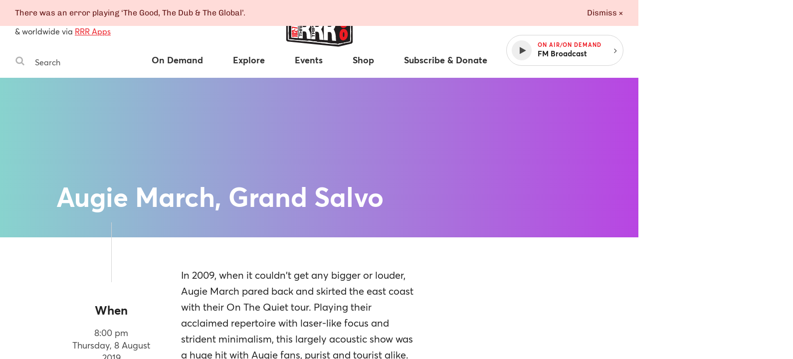

--- FILE ---
content_type: text/html
request_url: https://www.rrr.org.au/events/augie-march-grand-salvo
body_size: 33991
content:
<!DOCTYPE html><html lang="en-au"><head><!--Google Tag Manager--><script>(function(w,d,s,l,i){w[l]=w[l]||[];w[l].push({'gtm.start':
new Date().getTime(),event:'gtm.js'});var f=d.getElementsByTagName(s)[0],
j=d.createElement(s),dl=l!='dataLayer'?'&l='+l:'';j.async=true;j.src=
'https://www.googletagmanager.com/gtm.js?id='+i+dl;f.parentNode.insertBefore(j,f);
})(window,document,'script','dataLayer','GTM-MKF9QW5');</script><!--End Google Tag Manager--><meta charset="utf-8" /><meta content="width=device-width, initial-scale=1.0" name="viewport" /><meta content="no-cache" name="turbolinks-cache-control" /><meta content="widescreen" media="(min-width: 1400px)" name="breakpoint" /><meta content="desktop" media="(min-width: 1024px) and (max-width: 1399px)" name="breakpoint" /><meta content="tablet-wide" media="(min-width: 768px) and (max-width: 1023px)" name="breakpoint" /><meta content="tablet" media="(min-width: 660px) and (max-width: 767px)" name="breakpoint" /><meta content="phone" media="(max-width: 659px)" name="breakpoint" /><meta content="phone-small" media="(max-width: 449px)" name="breakpoint" /><meta content="w-min-1900" media="(min-width: 1900px)" name="breakpoint" /><meta content="w-min-1700" media="(min-width: 1700px)" name="breakpoint" /><meta content="w-1440" media="(max-width: 1440px)" name="breakpoint" /><meta content="w-1400" media="(max-width: 1400px)" name="breakpoint" /><meta content="w-1300" media="(max-width: 1300px)" name="breakpoint" /><meta content="w-1200" media="(max-width: 1200px)" name="breakpoint" /><meta content="is-mobile" media="(max-width: 1023px)" name="breakpoint" /><meta content="not-phone" media="(min-width: 660px)" name="breakpoint" /><link href="/assets/main/assets/public/favicon/favicon-192.a118bf57.png" rel="icon" type="image/png" /><script>!function(e){function n(o){if(t[o])return t[o].exports;var i=t[o]={i:o,l:!1,exports:{}};return e[o].call(i.exports,i,i.exports,n),i.l=!0,i.exports}var t={};n.m=e,n.c=t,n.d=function(e,t,o){n.o(e,t)||Object.defineProperty(e,t,{configurable:!1,enumerable:!0,get:o})},n.n=function(e){var t=e&&e.__esModule?function(){return e.default}:function(){return e};return n.d(t,"a",t),t},n.o=function(e,n){return Object.prototype.hasOwnProperty.call(e,n)},n.p="/assets/",n(n.s=859)}({859:function(e,n,t){"use strict";Object.defineProperty(n,"__esModule",{value:!0});t(860);t(862)},860:function(e,n,t){"use strict";var o=t(861);t.n(o);window.localStorage.getItem("fontsLoaded")&&(window.document.documentElement.className+=" fonts-loaded")},861:function(e,n){!function(n,t){"use strict";var o={breakpoints:{},_isTicking:!1,_debounceLastTime:0,_namedEvents:{},_eventMatchCache:{},_globalEvents:[],onBreakpointChange:function(){var e=Array.prototype.slice.call(arguments),n=e.pop(),t=e.pop();void 0===t?o._globalEvents.push(n):(o._namedEvents[t]=[]).push(n),l()}},i=function(e){/in/.test(t.readyState)?n.setTimeout(function(){i(e)},9):e()},a=function(e,n){var t=e.className.split(" "),o=t.indexOf(n);o>-1&&(t.splice(o,1),e.className=t.join(" "))},r=function(e,n){-1===e.className.indexOf(n)&&(e.className=""!==e.className?e.className+" "+n:n)},c=function(e,n){var o="breakpoint-"+n,i=t.documentElement;e?r(i,o):a(i,o)},s=function(e){o._globalEvents.forEach(function(n){"function"==typeof n&&n(e)})},u=function(){o._isTicking||f(l),o._isTicking=!0},f=function(e,t){if(!n.requestAnimationFrame){var i=(new Date).getTime(),a=Math.max(0,16-(i-o._debounceLastTime)),r=n.setTimeout(function(){e(i+a)},a);return o._debounceLastTime=i+a,r}n.requestAnimationFrame(e,t)},l=function(){o._isTicking=!1;var e=[];for(var t in o.breakpoints){var i=o.breakpoints[t],a=n.matchMedia(i).matches;if(o._namedEvents[t]&&o._eventMatchCache[t]!==a){o._eventMatchCache[t]=a;for(var r=0;r<o._namedEvents[t].length;r++){var u=o._namedEvents[t][r];"function"==typeof u&&u(a)}}a&&e.push(t),c(a,t)}0!==e.length&&s(e)},m=function(){for(var e=t.getElementsByTagName("meta"),n=0;n<e.length;n++)if("breakpoint"===e[n].name){var i=e[n].getAttribute("content"),a=e[n].getAttribute("media");o.breakpoints[i]=a}},d=function(){m(),l(),n.addEventListener("resize",u)};void 0!==e&&e.exports?e.exports=o:n.metaQuery=o,function(){m(),l()}(),i(d)}(window,document)},862:function(e,n){function t(e){throw new Error("Cannot find module '"+e+"'.")}t.keys=function(){return[]},t.resolve=t,e.exports=t,t.id=862}});
//# sourceMappingURL=main__inline-header.e323c48b.js.map</script><link href="https://cdn-images-w3.rrr.org.au" rel="dns-prefetch" /><link href="/assets/main__defer.0e3d73c1.css" media="print" onload="this.media=&#39;all&#39;" rel="stylesheet" /><noscript><link href="/assets/main__defer.0e3d73c1.css" rel="stylesheet" /></noscript><link href="/assets/main__public.e926857a.css" rel="stylesheet" type="text/css" /><script src="/assets/main__public.c8a29adf.js"></script><title>Events: Augie March, Grand Salvo — Triple R 102.7FM, Melbourne Independent Radio </title><meta content="website" property="og:type" /><meta content="Events: Augie March, Grand Salvo — Triple R 102.7FM, Melbourne Independent Radio" property="og:title" /><meta content="https://www.rrr.org.au/events/augie-march-grand-salvo" property="og:url" /><meta content="In 2009, when it couldn&#39;t get any bigger or louder, Augie March pared back and skirted the east coast with their On The Quiet tour. Playing their acclaimed repertoire with laser-like focus and…" property="og:description" /><meta content="https://www.rrr.org.au/assets/main/assets/public/meta-tags/fallback_image.5b850174.png" property="og:image" /><meta content="1200" property="og:image:width" /><meta content="630" property="og:image:height" /><meta content="@3RRRFM" name="twitter:site" /><meta content="summary" name="twitter:card" /><link href="https://www.rrr.org.au/events/augie-march-grand-salvo" rel="canonical" /></head><body><!--Google Tag Manager (noscript)--><noscript><iframe height="0" src="https://www.googletagmanager.com/ns.html?id=GTM-MKF9QW5" style="display:none;visibility:hidden" width="0"></iframe></noscript><!--End Google Tag Manager (noscript)--><div class="history-progress" data-view-history-progress=""></div><div class="layout"><div class="layout__content" data-view-adjust-external-links="" data-view-overflow-scroll=""><section class="content mx-auto" role="main"><span data-view-fetch-ad="{&quot;contentType&quot;:&quot;event&quot;,&quot;label&quot;:&quot;Top desktop banner/mobile banner&quot;,&quot;pagePath&quot;:&quot;/events/augie-march-grand-salvo&quot;,&quot;size&quot;:&quot;desktop_banner&quot;}"><section class="advertisement advertisement--hidden advertisement--desktop-banner py-large desktop-and-tablet-only"><div class="advertisement__box bg-grey-light mx-auto mb-xsmall" id="ad-desktop_banner"></div><span class="advertisement__heading d-block t-alternate t-small c-grey t-center">Advertisement</span></section></span><span data-view-fetch-ad="{&quot;contentType&quot;:&quot;event&quot;,&quot;label&quot;:&quot;Top desktop banner/mobile banner&quot;,&quot;pagePath&quot;:&quot;/events/augie-march-grand-salvo&quot;,&quot;size&quot;:&quot;mobile_banner&quot;}"><section class="advertisement advertisement--hidden advertisement--mobile-banner py-large phone-only"><div class="advertisement__box bg-grey-light mx-auto mb-xsmall" id="ad-mobile_banner"></div><span class="advertisement__heading d-block t-alternate t-small c-grey t-center">Advertisement</span></section></span><div class="edit-content hide-from-all" data-test-edit-content="" data-view-edit-content=""></div><div class="flash-wrapper" data-view-ajax-flash="" data-view-flash=""><div class="flash-container"></div></div><header class="masthead" data-view-reveal-mobile-nav="{&quot;navEl&quot;:&quot;.nav&quot;,&quot;navToggleEl&quot;:&quot;.masthead__menu-toggle&quot;,&quot;navToggleActiveClass&quot;:&quot;masthead__menu-toggle--active&quot;,&quot;navDropdownEl&quot;:&quot;.nav__anchor--toggle&quot;}" role="masthead"><div class="grid-wrapper clearfix"><div class="grid-row"><div class="grid-col grid-col--15 grid-col--bottom-flush"><div class="masthead__inner"><div class="masthead__search desktop-and-tablet-only"><p class="masthead__blurb"><span>102.7FM</span>, <span>3RRR Digital</span> in Melbourne<br />& worldwide via <a href="/streaming-apps">RRR Apps</a> </p><div class="search-box" data-view-toggle-class="{&quot;event&quot;:&quot;click&quot;,&quot;targetSelector&quot;:&quot;.search-box&quot;,&quot;targetToggleClassName&quot;:&quot;search-box--active&quot;,&quot;onClickOutsideTarget&quot;:&quot;remove&quot;,&quot;preventDefault&quot;:false}"><form action="/search" class="search-box__form" method="GET"><label class="hide-visually" for="search-box-desktop">Search Triple R</label><button class="search-box__button" type="submit"><span class="hide-visually">Search</span><svg width="20" height="20" viewBox="0 0 20 20" xmlns="http://www.w3.org/2000/svg"><title>Search</title><path d="M13.75 8.75A5.256 5.256 0 0 0 8.5 3.5a5.256 5.256 0 0 0-5.25 5.25A5.256 5.256 0 0 0 8.5 14a5.256 5.256 0 0 0 5.25-5.25zm6 9.75c0 .82-.68 1.5-1.5 1.5a1.47 1.47 0 0 1-1.055-.445l-4.02-4.008A8.23 8.23 0 0 1 8.5 17 8.247 8.247 0 0 1 .25 8.75 8.247 8.247 0 0 1 8.5.5a8.247 8.247 0 0 1 8.25 8.25 8.23 8.23 0 0 1-1.453 4.676l4.02 4.02c.269.269.433.656.433 1.054z" fill="#b4b4b4" fill-rule="evenodd" /></svg>
</button><input class="search-box__input" id="search-box-desktop" name="q" placeholder="Search" type="text" /></form></div></div><h1 class="masthead__logo"><a class="masthead__logo-anchor hide-text" href="/"><span class="hide-visually">Triple R — Melbourne Independent Radio</span><?xml version="1.0" encoding="UTF-8"?>
<svg id="Layer_1" xmlns="http://www.w3.org/2000/svg" version="1.1" viewBox="0 0 156 104">
  <path class="st0" d="M117.162,20.327l24.657,5.521c1.709.383,2.927,1.897,2.933,3.648l.211,53.949c.007,1.736-1.178,3.25-2.864,3.661l-24.321,5.933c-.605.147-1.23.19-1.849.127l-101.522-10.373c-1.919-.196-3.377-1.815-3.372-3.744l.115-45.348c.005-1.937,1.482-3.552,3.411-3.728l22.91-2.101c1.031-.095,1.82-.96,1.818-1.996l-.007-4.708c-.003-1.907,1.424-3.513,3.318-3.734l54.533-6.365c2.18-.254,4.113,1.408,4.187,3.602l.172,5.098c.04,1.175,1.08,2.063,2.247,1.918l11.642-1.448c.595-.074,1.198-.045,1.782.086h0Z"/>
  <g>
    <path class="st2" d="M117.021,89.15c-12.72-.422-25.555-1.946-37.968-3.419-10.309-1.223-20.97-2.488-31.503-3.115-6.026-.359-12.12-1.009-18.013-1.637l-3.203-.34c-1.12-.118-2.355-.183-3.663-.251-1.969-.104-4.005-.21-5.654-.513-.606-.111-2.572-.555-2.395-1.59.11-3.075.063-6.237.018-9.295l-.023-1.597c-.03-2.245-.069-4.486-.107-6.727-.116-6.712-.236-13.652-.108-20.55.001-.068.015-.136.042-.208.151-.414.172-1.657.191-2.753.033-1.951.074-2.466.317-2.646.078-.059.174-.09.278-.09.327,0,.64.299.728.579.113.364.26,2.572.275,2.856.102,1.862-.06,3.749-.215,5.574-.121,1.409-.245,2.865-.245,4.284,0,1.908.123,3.861.242,5.749.155,2.469.315,5.021.219,7.603-.025.656-.157,1.416-.285,2.15-.127.729-.248,1.418-.265,1.987-.027.872.18,2.104.379,3.297.163.974.332,1.982.376,2.809.065,1.194.033,2.451.001,3.667-.028,1.1-.058,2.237-.015,3.322.002.057.05.105.107.106l.253.002c.324,0,.649-.008.974-.017.33-.009.66-.017.989-.017.283,0,.565.006.847.024,2.105.132,4.251.429,6.326.715,1.587.22,3.229.446,4.834.597,2.767.259,5.529.389,8.202.515,3.831.181,7.793.367,11.756.938.696.101,1.491.149,2.431.149.782,0,1.572-.032,2.351-.064.763-.031,1.516-.062,2.238-.062.5,0,.985.015,1.451.054.923.077,1.954.318,2.951.551.854.2,1.738.407,2.555.512.932.119,2.021.142,3.074.165,1.583.033,3.221.068,4.473.422.38.108.89.374,1.383.63.441.23.942.492,1.148.517.011,0,.022,0,.033,0,.202,0,.348-.041.502-.083.194-.053.394-.108.616-.108,2.526.18,5.014.303,7.42.421,2.625.13,5.339.264,7.988.468,1.382.106,2.909.47,4.385.822,1.112.265,2.262.54,3.306.689,2.575.371,5.176.488,7.69.602,1.623.073,3.3.149,4.958.292.508.043,1.105.185,1.682.322.695.165,1.415.335,1.973.335.369-.006.864-.226,1.389-.458.585-.259,1.19-.527,1.75-.597.06-.007.118-.011.175-.011.205,0,.393.042.559.08.134.03.26.059.37.059.646-.095,1.208-.217,1.772-.339.949-.206,1.93-.418,2.936-.475h.002c.366,0,.636.273.637.61,0,.276-.187.52-.453.591l-7.038,1.874c-.066.018-.257.021-.364.021h-.036Z"/>
    <path class="st2" d="M15.101,34.71c-.348.257-.086,4.363-.423,5.285-.015.041-.025.082-.026.126-.17,9.157.094,18.189.215,27.269.049,3.644.135,7.29.002,10.937-.13.76,1.568,1.187,2.194,1.302,2.697.495,6.441.462,9.298.762,7.046.74,14.109,1.554,21.204,1.976,23.221,1.381,46.188,5.761,69.466,6.534.036.001.291-.003.326-.012l7.037-1.874c.158-.042.268-.185.268-.349h0c0-.204-.171-.372-.375-.361-1.575.09-3.076.565-4.602.806-.362.057-.744-.177-1.192-.121-1.037.13-2.367,1.043-3.117,1.056-1.065.019-2.616-.562-3.728-.658-4.226-.364-8.413-.284-12.663-.895-2.429-.35-5.266-1.325-7.674-1.51-5.071-.39-10.22-.517-15.315-.886-.437-.032-.84.237-1.255.186-.488-.061-1.838-.948-2.568-1.154-2.053-.581-5.176-.281-7.511-.58-1.79-.229-3.809-.921-5.496-1.062-2.555-.213-5.734.318-8.485-.079-6.698-.966-13.185-.819-19.946-1.452-3.708-.347-7.446-1.079-11.153-1.312-1.01-.063-2.038.024-3.052.008-.19-.003-.345-.156-.353-.346-.091-2.296.137-4.725.014-6.985-.099-1.826-.806-4.511-.757-6.127.036-1.179.502-2.868.55-4.139.171-4.56-.46-8.955-.46-13.342,0-3.263.639-6.562.46-9.844-.028-.514-.172-2.498-.265-2.795-.079-.253-.428-.504-.617-.364h0Z"/>
    <path class="st2" d="M17.978,34.61c-.798,0-1.377-.032-1.719-.094-.335-.062-.555-.191-.672-.396-.083-.146-.092-.319-.025-.477.069-.165.214-.289.386-.333,1.524-.389,3.208-.656,5.147-.815,5.427-.448,10.776-.886,16.187-1.314.355-.028.714-.037,1.074-.037.288,0,.577.005.866.011.288.005.576.011.865.011.733,0,1.597-.032,2.445-.271.227-.201.096-.865.01-1.304-.053-.27-.099-.502-.094-.681.028-1.097.002-2.015-.025-2.987-.014-.514-.029-1.036-.036-1.596-.032-2.595.473-3.233,3.001-3.796,4.245-.944,9.008-1.323,13.616-1.69,3.839-.306,7.809-.622,11.434-1.263,1.08-.191,2.17-.478,3.225-.754,1.461-.384,2.973-.78,4.505-.939.986-.102,2.072-.11,3.123-.117,1.01-.007,2.055-.015,2.997-.106,1.252-.122,2.62-.35,4.068-.591,2.081-.347,4.232-.705,6.027-.726.742,0,2.878.531,3.354,1.227.052.074.081.168.085.277l.398,9.983,11.422-1.426c.242-.008,1.481-.036,2.826-.036,3.542,0,3.717.182,3.832.302l.074.077.009.138c-.021.502-.898.756-1.418.863-2.632.896-5.336.914-7.952.93-1.548.01-3.149.02-4.708.217-.541.068-1.071.189-1.583.306-.776.177-1.578.359-2.416.359-.514,0-.998-.067-1.479-.205-.23-.067-.392-.274-.404-.515l-.472-9.807c-.237-.393-.928-.586-2.003-.586-1.609,0-3.748.419-5.31.725-.711.139-1.302.255-1.671.298-3.193.371-6.452.635-9.603.891-4.235.344-8.615.699-12.891,1.318-2.019.292-4.068.688-6.051,1.072-4.007.775-8.15,1.576-12.313,1.576-.464,0-.93-.01-1.396-.031-.075.48-.063.905-.052,1.33.016.593.032,1.207-.003,1.809-.019.316-.128.597-.225.845-.072.184-.14.356-.145.489-.02.497.04,1.083.103,1.706.093.92.188,1.873.043,2.673-.16.881-1.465,1.072-2.092,1.164-1.817.264-3.641.288-5.404.311-.873.011-1.743.022-2.61.062-1.916.088-4.62.518-7.006.898-1.066.169-2.077.33-2.943.449-.307.042-.65.093-1.006.146-.903.134-1.925.287-2.68.34-.625.044-1.741.093-2.712.093Z"/>
    <path class="st2" d="M16.009,33.552c-.193.049-.304.271-.206.444.088.153.267.232.5.275.891.162,3.365.069,4.369-.002,1.037-.074,2.576-.335,3.67-.485,2.825-.388,7.19-1.222,9.972-1.349,2.635-.121,5.302.02,7.989-.371.598-.087,1.755-.261,1.882-.96.236-1.296-.199-3.087-.15-4.344.015-.374.339-.82.37-1.338.06-1.016-.031-2.051-.013-3.071.003-.175.154-.311.329-.303,6.686.297,13.164-1.667,19.714-2.616,7.468-1.081,15.022-1.34,22.501-2.21,1.701-.198,8.194-1.965,9.219-.348.028.044.041.096.043.148l.472,9.806c.006.133.096.25.223.287,1.946.559,3.539-.234,5.378-.467,4.195-.532,8.441.283,12.641-1.145,0,0,1.202-.246,1.219-.628.016-.371-6.079-.232-6.427-.224-.011,0-.021.001-.032.002l-11.35,1.486c-.183.024-.346-.114-.354-.298l-.398-9.984c-.002-.051-.013-.104-.042-.146-.402-.588-2.467-1.125-3.145-1.117-2.986.035-6.964,1.013-10.073,1.316-1.935.189-4.198.024-6.118.224-2.617.272-5.127,1.233-7.712,1.691-7.98,1.413-17.272,1.224-25.038,2.952-2.388.531-2.836,1.029-2.805,3.549.02,1.612.103,2.902.061,4.592-.012.485.471,1.734.026,2.155-.034.032-.079.052-.125.065-1.747.491-3.563.156-5.298.293-5.411.428-10.759.866-16.186,1.314-1.711.141-3.443.384-5.106.808h0Z"/>
    <path class="st2" d="M125.519,86.773c-.165,0-.602,0-.668-.323l-.024-.118.077-.092c.301-.36,2.454-.973,3.365-1.219l11.394-2.207.478-52.121c-.032-.062-.239-.123-.66-.123l-.589.012c-.134,0-.257-.006-.361-.025-1.407-.245-2.742-.7-4.034-1.141-1.135-.387-2.207-.752-3.271-.962-.167-.033-.382-.048-.674-.048-.168,0-.342.005-.518.01-.183.005-.368.01-.548.01-.329,0-.582-.017-.795-.055-4.084-.712-8.177-1.679-11.787-2.532-.251-.059-.439-.262-.48-.517l-.029-.181c-.027-.168.021-.34.133-.47.111-.13.271-.204.439-.204,1.082.163,2.086.389,3.057.608,1,.226,2.035.458,3.063.617,4.063.624,6.958,1.217,11.197,2.16.319.071.831.136,1.424.211,2.257.287,5.349.681,5.776,2.149.137.473.03,1.435-.075,2.365-.061.544-.119,1.059-.111,1.361.022.873.128,1.815.23,2.727.103.912.208,1.854.23,2.727.064,2.566-.083,5.188-.225,7.723-.132,2.355-.268,4.791-.231,7.147.021,1.331.183,2.689.34,4.002.194,1.629.396,3.313.334,4.985-.042,1.128-.188,2.345-.33,3.521-.157,1.298-.319,2.641-.344,3.889-.023,1.176.047,2.365.116,3.515.072,1.208.147,2.457.116,3.719-.001.055-.275,5.55-.901,6-1.45.479-2.889.728-4.281.968-.588.102-1.176.204-1.76.319-.096.019-.189.027-.281.027-.162,0-.318-.025-.466-.05-.109-.018-.213-.037-.312-.037-.193.028-.486.102-.909.208-1.872.469-5.768,1.445-7.105,1.445Z"/>
    <path class="st2" d="M116.64,25.103l.029.181c.024.153.139.277.291.313,3.91.924,7.808,1.838,11.772,2.529.758.132,1.853-.051,2.541.084,2.315.455,4.696,1.649,7.3,2.102.535.093,1.638-.191,1.817.384l-.421,52.053c-.001.152-.109.283-.259.311l-11.376,2.203s-2.955.799-3.238,1.137c.131.638,7.72-1.4,8.291-1.515.331-.067.722.138,1.158.051,1.982-.394,4.008-.623,5.944-1.246.427-.308.775-4.904.797-5.804.06-2.46-.281-4.817-.233-7.232.048-2.4.588-5.059.674-7.413.11-2.999-.628-5.982-.674-8.974-.076-4.893.579-9.92.456-14.868-.043-1.728-.416-3.691-.461-5.454-.021-.822.397-2.967.195-3.662-.492-1.694-5.553-1.862-7.014-2.186-4.059-.903-7.047-1.522-11.181-2.157-2.041-.314-4.03-.904-6.031-1.218-.221-.035-.412.16-.376.382h0Z"/>
    <path class="st2" d="M52.818,31.705c-.424,0-.848-.019-1.272-.062-.165-.016-.313-.088-.42-.203-.92-.995-.591-5.074-.357-6.03.092-.376.24-.75.693-.938.846-.35,2.377-.391,3.728-.427.74-.02,1.439-.038,1.946-.104,1.347-.173,2.786-.489,4.177-.795,1.745-.383,3.549-.779,5.269-.923,1.434-.121,2.915-.182,4.348-.241,1.587-.066,3.229-.134,4.793-.283,1.52-.144,3.064-.346,4.558-.541,2.614-.341,5.316-.694,7.997-.755h0c.255,0,.474.126.589.33.693,1.22.62,2.378.543,3.605-.045.711-.091,1.447.022,2.212.041.278-.096.545-.349.681-.128.07-.249.19-.346.287-.102.101-.169.168-.261.196-1.036.316-2.682.521-4.134.702-.487.061-.944.118-1.334.174-3.738.537-7.579.762-11.294.979-3.322.194-6.756.396-10.092.819-1.064.135-2.167.357-3.233.572-1.818.366-3.697.744-5.571.744ZM87.486,22.114l-35.208,3.865c-.086.009-.149.084-.146.17l.153,3.084c.004.087.076.155.164.155.396-.042.788-.092,1.183-.142.903-.114,1.837-.231,2.671-.261l.132-.002c.422,0,.831.069,1.192.131.298.051.581.099.817.099,4.339-.144,8.795-.794,13.105-1.422,2.294-.334,4.667-.681,6.974-.944.136-.015.271-.022.408-.022.077,0,.154.002.231.007.743.043,1.485.062,2.226.062,2.021,0,4.059-.138,6.028-.271.063-.004.1-.041.117-.062.017-.022.044-.069.031-.134-.207-1.029-.112-1.861-.013-2.741.05-.44.102-.896.117-1.401.001-.045-.015-.088-.047-.121-.031-.033-.073-.05-.116-.05v-.25l-.018.251Z"/>
    <path class="st2" d="M51.012,25.47c.083-.338.195-.62.546-.766,1.248-.517,4.155-.326,5.61-.513,3.032-.391,6.35-1.458,9.435-1.717,3.019-.254,6.164-.241,9.144-.524,4.179-.396,8.338-1.199,12.537-1.295.149-.003.292.072.366.202,1.059,1.864.225,3.65.536,5.732.026.176-.064.34-.22.424-.269.146-.48.439-.561.463-1.367.417-3.907.648-5.431.867-7.07,1.017-14.309.9-21.383,1.798-3.27.415-6.649,1.593-10.02,1.254-.099-.01-.194-.051-.261-.124-.796-.86-.551-4.766-.298-5.801h0ZM87.458,21.865l-35.208,3.865c-.217.024-.378.213-.368.431l.153,3.084c.012.238.222.416.459.39,1.241-.136,2.632-.358,3.817-.4.82-.029,1.6.247,2.196.227,6.588-.22,13.419-1.611,20.044-2.367.198-.023.397-.026.595-.015,2.77.161,5.514-.022,8.286-.21.249-.017.425-.25.376-.495-.301-1.501.064-2.58.109-4.085.007-.252-.209-.454-.459-.426h0Z"/>
  </g>
  <g>
    <path class="st2" d="M34.391,36.877c-4.249.314-8.498.628-12.747.942-.229.017-.406.207-.406.437v36.389c0,.229.177.42.406.437,4.249.315,8.498.63,12.747.945.254.019.471-.182.471-.437v-38.276c0-.255-.216-.456-.471-.437h0Z"/>
    <path class="st2" d="M36.164,37.106c0-.229.177-.42.406-.437,4.991-.37,9.982-.74,14.973-1.109,6.322-.505,8.552,6.62,8.552,11.639,0,7.612-3.923,10.351-3.927,10.749-.008.741,3.034,4.359,3.854,10.727.368,2.856.11,5.86.741,8.697.063.284-.172.548-.462.526-2.732-.202-4.324-.32-7.13-.527-.2-.015-.369-.163-.404-.36-.362-2.037-.536-4.131-.599-6.15-.082-2.621.021-7.816-3.634-8.215-1.561-.035-2.413-.054-3.844-.086-.246-.006-.45.192-.45.438v13.242c0,.255-.216.456-.471.437-2.792-.207-4.387-.324-7.197-.532-.229-.017-.407-.208-.407-.437v-38.599h0ZM44.239,53.403c0,.244.201.441.444.438,1.406-.013,2.243-.021,3.777-.036,1.505-.014,3.56-.443,3.56-4.186,0-2.632-.918-4.117-4.001-3.997-1.364.053-2.113.082-3.357.13-.235.009-.423.203-.423.438v7.212h0Z"/>
    <path class="st2" d="M61.51,35.228c0-.229.177-.42.406-.437,4.991-.37,9.982-.74,14.974-1.11,6.922-.533,8.552,7.799,8.552,12.711,0,8.011-3.922,11.111-3.927,11.689-.009.9,3.069,4.898,3.854,11.662.363,3.129.104,6.398.753,9.507.059.283-.177.541-.464.52-2.737-.202-4.329-.32-7.135-.527-.203-.015-.372-.166-.405-.367-.364-2.223-.533-4.504-.604-6.723-.089-2.782.034-8.283-3.594-8.938-.026-.005-.055-.007-.081-.008-1.535-.034-2.384-.053-3.803-.085-.246-.006-.45.192-.45.438v14.55c0,.255-.216.456-.471.437-2.792-.207-4.387-.324-7.197-.532-.229-.017-.407-.208-.407-.437v-42.35h0ZM69.585,53.165c0,.244.201.441.444.438,1.406-.013,2.243-.021,3.777-.036,1.505-.014,3.56-.48,3.56-4.559,0-2.869-.918-4.49-4.001-4.37-1.364.053-2.113.082-3.357.13-.235.009-.423.203-.423.438v7.958h0Z"/>
    <path class="st2" d="M86.856,33.351c0-.229.177-.42.406-.437,4.991-.37,9.982-.74,14.973-1.109,7.184-.528,8.551,8.901,8.551,13.783,0,9.021-3.919,11.849-3.927,12.63-.011,1.122,2.792,4.269,3.854,12.597.422,3.311.105,6.922.76,10.305.055.286-.172.548-.463.527-2.741-.203-4.333-.32-7.139-.528-.204-.015-.375-.169-.406-.372-.366-2.411-.535-4.885-.607-7.296-.08-2.73.142-9.063-3.598-9.67-.023-.004-.049-.006-.072-.006-1.538-.034-2.387-.053-3.807-.085-.246-.006-.45.192-.45.438v15.858c0,.255-.216.456-.471.437-2.792-.207-4.387-.324-7.197-.532-.229-.017-.407-.208-.407-.437v-46.102h0ZM94.931,52.926c0,.244.201.441.444.438,1.406-.013,2.243-.021,3.776-.036,1.505-.014,3.56-.517,3.56-4.932,0-3.105-.917-4.863-4.001-4.743-1.364.053-2.113.082-3.357.13-.235.009-.423.203-.423.438v8.705h0Z"/>
    <g>
      <path class="st0" d="M38.341,71.146v1.247c0,.253-.213.453-.465.437l-.244-.015c-.231-.014-.412-.206-.412-.437v-5.054c0-.249.207-.448.455-.438.082.003.161.006.243.01.235.009.421.203.421.438v1.336c0,.234.185.427.419.438,1.572.074,2.529.119,4.101.194.234.011.419.204.419.438v.745c0,.251-.213.451-.463.437-1.531-.081-2.481-.132-4.012-.213-.251-.013-.463.186-.463.437h0Z"/>
      <path class="st0" d="M37.221,66.021v-.715c0-.247.205-.446.453-.438.516.016.905.028,1.42.045.247.008.453-.19.453-.438v-2.069c0-.238-.191-.433-.429-.438l-1.467-.03c-.238-.005-.429-.2-.429-.438v-.715c0-.245.201-.442.446-.438,1.996.029,3.181.047,5.181.076.24.003.433.199.433.438v.746c0,.245-.203.443-.448.438l-1.745-.036c-.218-.004-.42.193-.42.439v2.091c0,.237.19.431.426.438.65.02,1.112.035,1.762.056.237.007.426.201.426.438v.746c0,.249-.208.447-.456.438-1.994-.075-3.178-.119-5.181-.194-.236-.009-.422-.202-.422-.438h0Z"/>
      <path class="st0" d="M37.655,59.771c-.24-.003-.434-.198-.434-.438v-3.464c0-1.296.755-2.123,1.672-2.133.713-.007,1.248.335,1.519,1.142h.017c.17-.79.807-1.023,1.417-1.08.23-.021.582-.028.9-.095.275-.058.535.146.535.427v.659c0,.206-.143.384-.344.429-.344.077-.754.083-1.107.146-.635.113-.917.414-.917,1.225v1.175c0,.241.194.437.435.438.546.004.951.006,1.497.01.241.002.435.197.435.438v.746c0,.244-.201.441-.445.438-1.997-.025-3.181-.04-5.181-.065h0ZM39.52,58.191c.243.002.442-.195.442-.438v-1.318c0-.716-.254-1.103-.866-1.101-.586.002-.84.39-.84,1.101v1.312c0,.241.196.437.437.438.292.002.535.003.827.005h0Z"/>
      <path class="st0" d="M37.221,52.696v-4.538c0-.237.188-.43.424-.438l.244-.008c.247-.008.452.19.452.438v2.933c0,.245.202.443.447.438.143-.002.275-.005.42-.008.239-.004.431-.199.431-.438v-2.679c0-.237.188-.431.425-.438.053-.002.105-.003.159-.005.247-.008.452.19.452.438v2.649c0,.245.202.442.447.438.21-.004.395-.007.606-.011.239-.004.431-.199.431-.438v-3.115c0-.237.188-.43.424-.438.083-.003.162-.005.243-.008.248-.008.453.19.453.438v4.725c0,.24-.194.435-.434.438-1.999.025-3.185.039-5.181.064-.244.003-.445-.194-.445-.438h0Z"/>
      <path class="st0" d="M37.221,46.669v-4.537c0-.233.182-.425.414-.437l.244-.013c.251-.014.462.186.462.437v2.913c0,.249.208.448.457.438.143-.006.275-.011.42-.017.235-.01.421-.203.421-.438v-2.698c0-.233.182-.425.415-.437.053-.003.106-.006.159-.009.251-.014.462.186.462.437v2.629c0,.249.207.448.456.438l.609-.025c.235-.01.42-.203.42-.438v-3.134c0-.233.182-.425.414-.437.083-.005.162-.009.243-.014.251-.014.463.186.463.437v4.725c0,.236-.188.43-.424.438-2.002.07-3.187.111-5.181.18-.248.009-.455-.19-.455-.438h0Z"/>
    </g>
    <g>
      <path class="st0" d="M63.52,72.491v1.451c0,.253-.213.453-.465.437-.081-.005-.16-.01-.243-.015-.231-.014-.412-.206-.412-.437v-5.612c0-.249.207-.448.455-.438.082.003.161.006.243.01.235.009.421.203.421.438v1.54c0,.234.185.427.419.438,1.572.074,2.53.119,4.102.194.234.011.419.204.419.438v.895c0,.251-.213.451-.463.437-1.531-.081-2.481-.132-4.012-.213-.251-.013-.463.186-.463.437h0Z"/>
      <path class="st0" d="M62.822,67.413c-.236-.009-.422-.202-.422-.438v-3.842c0-1.418.755-2.304,1.672-2.29.713.011,1.248.398,1.519,1.288h.017c.17-.859.807-1.097,1.417-1.143.231-.017.584-.015.902-.081.275-.057.532.147.532.427v.803c0,.207-.144.386-.346.43-.344.075-.753.072-1.105.131-.635.107-.916.429-.916,1.315v1.337c0,.237.188.431.425.438.555.018.963.03,1.518.048.237.007.425.201.425.438v.896c0,.249-.208.447-.456.438-1.994-.075-3.178-.119-5.181-.194h0ZM64.688,65.731c.247.008.453-.19.453-.438v-1.471c0-.783-.255-1.213-.866-1.226-.586-.012-.84.405-.84,1.183v1.487c0,.237.189.431.425.438.293.009.537.017.827.026h0Z"/>
      <path class="st0" d="M62.4,59.72v-.865c0-.243.199-.44.442-.438,1.997.014,3.182.022,5.181.035.241.002.436.197.436.438v.896c0,.244-.201.441-.445.438-1.997-.025-3.181-.041-5.181-.066-.24-.003-.433-.198-.433-.438h0Z"/>
      <path class="st0" d="M62.837,57.791c-.241-.001-.437-.197-.437-.438v-3.13c0-1.972.959-2.752,1.943-2.769.984-.017,1.943.741,1.943,2.74v1.413c0,.242.197.438.439.438l1.295-.002c.242,0,.439.196.439.438v.896c0,.243-.198.439-.441.438-1.998-.009-3.182-.015-5.181-.024h0ZM64.813,56.046c.242,0,.439-.196.439-.438v-.927c0-.816-.136-1.542-.908-1.534-.772.009-.908.733-.908,1.544v.917c0,.242.198.438.44.438.333,0,.604,0,.938-.001h0Z"/>
      <path class="st0" d="M62.4,50.399v-.865c0-.238.191-.432.429-.438,1.563-.039,2.519-.063,4.082-.102.238-.006.429-.2.429-.438v-3.07c0-.236.186-.429.422-.438.083-.003.162-.006.243-.009.248-.01.455.189.455.438v4.824c0,.239-.192.433-.431.438-2,.038-3.185.061-5.181.099-.245.005-.448-.193-.448-.438h0Z"/>
      <path class="st0" d="M62.4,44.229v-5.046c0-.232.181-.424.412-.437l.253-.015c.242-.015.455.186.455.438v3.267c0,.25.21.449.459.438.143-.006.275-.013.42-.019.234-.011.419-.204.419-.438v-3.032c0-.232.181-.424.412-.437l.165-.01c.245-.015.458.186.458.438v2.954c0,.25.21.449.459.438.209-.01.394-.018.607-.028.234-.011.419-.204.419-.438v-3.505c0-.232.181-.423.412-.437.083-.005.162-.01.243-.015.252-.015.465.185.465.437v5.241c0,.235-.186.429-.421.438-2.003.08-3.188.128-5.181.208-.249.01-.457-.189-.457-.438h0Z"/>
    </g>
    <g>
      <path class="st1" d="M22.898,70.645c3.472.195,6.944.39,10.416.585.232.013.414.205.414.437v1.33c0,.253-.215.454-.467.437-2.876-.186-4.52-.292-7.395-.478-.253-.016-.467.184-.467.437v.142c0,.254-.216.454-.469.437l-.709-.049c-.172-.012-.33-.147-.376-.332-.146-.591-.536-1.014-1.1-1.195-.182-.058-.308-.224-.308-.416v-.898c0-.252.211-.452.463-.437h0Z"/>
      <path class="st1" d="M22.379,67.471c0-2.147.32-2.44,2.253-2.374,2.759.094,4.139.141,6.898.235,1.892.064,2.253.363,2.253,2.607,0,2.259-.32,2.561-2.253,2.457-2.759-.147-4.139-.221-6.898-.368-1.891-.101-2.253-.364-2.253-2.556h0ZM31.794,68.231c.334.015.473-.073.473-.343s-.153-.339-.473-.352c-2.97-.126-4.456-.189-7.426-.315-.32-.014-.487.056-.487.332,0,.245.167.329.487.343,2.97.134,4.456.201,7.426.335h0Z"/>
      <path class="st1" d="M25.634,59.856c.82-.062,1.351.061,1.988.378,1.604.808,2.505,1.268,3.934,2.012.292.152.641-.06.641-.389v-1.491c0-.244.2-.442.444-.438l.654.009c.24.003.432.198.432.438v4.206c0,.248-.205.446-.453.438l-.976-.032c-.067-.002-.134-.021-.193-.052-1.953-1.039-2.959-1.565-4.942-2.582-.387-.205-.752-.408-1.743-.313l-.056.002c-.963-.028-1.483-.221-1.483.266,0,.245.167.326.487.333.485.012,1.12.028,1.534.037.238.006.427.2.427.438v1.253c0,.248-.206.446-.454.438-.415-.014-.733-.024-1.243-.041-1.891-.062-2.253-.287-2.253-2.51,0-2.329.345-2.55,3.206-2.401h.049s0,0,0,0Z"/>
      <path class="st1" d="M27.762,57.649c.399.002.713.003,1.112.005.241.001.436.197.436.438v.919c0,.244-.199.441-.444.438-.398-.005-.712-.008-1.112-.013-.24-.003-.433-.198-.433-.438v-.912c0-.243.198-.439.44-.438h0Z"/>
      <path class="st1" d="M22.867,52.939l.998-.014c.029,0,.059.002.088.008l9.418,1.793c.207.039.356.22.356.43v1.359c0,.278-.255.485-.527.429-2.92-.608-5.841-1.203-8.767-1.785-.271-.054-.524.154-.524.43v1.124c0,.242-.198.439-.441.438-.207,0-.388-.001-.595-.002-.241,0-.438-.197-.438-.438v-3.334c0-.24.193-.435.432-.438h0Z"/>
      <path class="st1" d="M22.858,46.776c.208-.008.39-.015.595-.023.248-.01.456.189.456.438v.363c0,.248.207.446.454.438.737-.024,1.255-.042,1.998-.066.236-.008.426-.202.426-.438v-.44c0-.236.187-.429.423-.438.213-.008.399-.015.609-.023.248-.01.456.189.456.438v.385c0,.248.207.446.454.438,1.742-.058,2.8-.093,4.542-.151.248-.008.454.19.454.438v1.331c0,.238-.19.432-.427.438-3.472.086-6.944.172-10.416.258-.246.006-.449-.192-.449-.438v-2.51c0-.236.187-.429.423-.438h0Z"/>
      <path class="st1" d="M22.435,44.378c0-.21.147-.39.353-.43.899-.174,3.324-.646,5.057-.991v-.109l-5.011-.456c-.226-.02-.399-.21-.399-.436v-1.656c0-.231.179-.422.41-.437l10.416-.682c.253-.017.467.184.467.437v1.086c0,.234-.184.427-.418.438l-6.257.291v.124l6.267.429c.23.016.408.207.408.437v.383c0,.213-.153.395-.363.432l-6.312,1.094v.124l6.211-.363c.252-.015.464.186.464.437v1.087c0,.235-.186.429-.421.438l-10.416.41c-.249.01-.455-.189-.455-.438v-1.65h0Z"/>
    </g>
  </g>
  <g>
    <path class="st1" d="M119.967,47.99c1.93.11,3.08.176,5.049.288.193.011.35.149.401.335.145.524.482.837.96.86.681.034,1.106-.548,1.106-1.721,0-1.237-.454-1.809-1.106-1.858-.408-.03-.708.153-.884.47-.085.152-.241.252-.415.24-1.896-.13-2.993-.205-4.856-.332-.237-.016-.419-.218-.409-.455.177-4.425.353-8.849.531-13.274.011-.262.248-.457.508-.415,3.885.627,7.769,1.253,11.654,1.88.212.034.369.218.369.433v5.119c0,.262-.231.466-.491.435-2.392-.284-3.795-.451-6.197-.736-.25-.03-.474.156-.49.407-.025.398-.051.822-.072,1.169-.019.313.285.538.582.438.604-.204,1.271-.243,1.987-.166,3.617.39,5.53,3.903,5.588,7.186.073,4.1-3.243,7.23-7.234,7.38-4.177.157-6.807-3.374-7.046-7.212-.016-.265.2-.487.465-.472h0Z"/>
    <path class="st1" d="M118.322,69.692c.009-5.181,1.956-12.151,8.34-12.173,5.92-.021,8.407,5.641,8.397,10.781-.011,5.376-2.565,11.17-8.397,12.178-6.392,1.105-8.348-5.831-8.34-10.785h0ZM126.69,73.842c1.05-.122,1.532-1.661,1.532-4.973,0-3.344-.482-4.802-1.532-4.75-1.05.053-1.504,1.557-1.504,5.002,0,3.382.454,4.843,1.504,4.721h0Z"/>
  </g>
</svg>
</a></h1><div class="masthead__player" data-view-masthead-player=""><div class="masthead__player-inner"><a class="masthead__sign-in-link mr-small" href="/sign-in"></a><button class="masthead__player-toggle"></button><div class="masthead__player-wrapper"><button class="player d-flex flex-items-v-center"><div class="player__play-button d-flex flex-items-center"><span class="player__play-icon"><svg width="13" height="15" viewBox="0 0 13 15" xmlns="http://www.w3.org/2000/svg"><title>Play</title><path d="M12.357 7.562L.5 14.152c-.277.152-.5.018-.5-.295V.714C0 .402.223.268.5.42l11.857 6.589c.277.152.277.402 0 .553z" fill="#4A4A4A" fill-rule="evenodd"/></svg>
</span><span class="player__pause-icon"><svg width="14" height="15" viewBox="0 0 14 15" xmlns="http://www.w3.org/2000/svg"><title>Pause</title><path d="M13.714 1v12.571a.575.575 0 0 1-.571.572H8.57A.575.575 0 0 1 8 13.57V1c0-.313.259-.571.571-.571h4.572c.312 0 .571.258.571.571zm-8 0v12.571a.575.575 0 0 1-.571.572H.57A.575.575 0 0 1 0 13.57V1C0 .687.259.429.571.429h4.572c.312 0 .571.258.571.571z" fill="#FFF" fill-rule="evenodd"/></svg>
</span></div><div class="player__details"><span class="player__on-air caps-heading">On Air/On Demand </span><span class="player__title">FM Radio</span></div></button><button class="player__toggle desktop-and-tablet-only"><span class="right"><svg width="6" height="10" xmlns="http://www.w3.org/2000/svg"><path d="M5.455 5c-.003-.077-.035-.15-.089-.205l-4.16-4.161c-.055-.055-.128-.087-.206-.09-.071 0-.152.036-.205.09l-.447.446c-.056.054-.089.128-.09.206 0 .071.037.151.09.205l3.51 3.509-3.511 3.509c-.055.055-.087.128-.09.205 0 .072.037.152.09.206l.447.446c.053.054.134.09.205.09.077-.003.15-.035.205-.09l4.161-4.16c.055-.055.087-.128.09-.206z" fill="#4A4A4A"/></svg></span></button></div></div></div><nav class="nav" role="nav"><div class="masthead__search phone-only"><div class="search-box" data-view-toggle-class="{&quot;event&quot;:&quot;click&quot;,&quot;targetSelector&quot;:&quot;.search-box&quot;,&quot;targetToggleClassName&quot;:&quot;search-box--active&quot;,&quot;onClickOutsideTarget&quot;:&quot;remove&quot;,&quot;preventDefault&quot;:false}"><form action="/search" class="search-box__form" method="GET"><label class="hide-visually" for="search-box-phone">Search Triple R</label><button class="search-box__button" type="submit"><span class="hide-visually">Search</span><svg width="20" height="20" viewBox="0 0 20 20" xmlns="http://www.w3.org/2000/svg"><title>Search</title><path d="M13.75 8.75A5.256 5.256 0 0 0 8.5 3.5a5.256 5.256 0 0 0-5.25 5.25A5.256 5.256 0 0 0 8.5 14a5.256 5.256 0 0 0 5.25-5.25zm6 9.75c0 .82-.68 1.5-1.5 1.5a1.47 1.47 0 0 1-1.055-.445l-4.02-4.008A8.23 8.23 0 0 1 8.5 17 8.247 8.247 0 0 1 .25 8.75 8.247 8.247 0 0 1 8.5.5a8.247 8.247 0 0 1 8.25 8.25 8.23 8.23 0 0 1-1.453 4.676l4.02 4.02c.269.269.433.656.433 1.054z" fill="#b4b4b4" fill-rule="evenodd" /></svg>
</button><input class="search-box__input" id="search-box-phone" name="q" placeholder="Search" type="text" /></form></div></div><ul class="nav__items clearfix"><li class="nav__item nav__item--has-dropdown"><a class="nav__anchor" href="/on-demand"><span>On Demand</span></a><button class="nav__anchor nav__anchor--toggle" data-view-toggle-class="{&quot;event&quot;:&quot;click&quot;,&quot;triggerToggleClassName&quot;:&quot;nav__anchor--active&quot;}"><span>On Demand</span></button><ul class="nav__dropdown"><li class="nav__dropdown-item"><a class="nav__dropdown-anchor" href="/on-demand">Latest</a></li><li class="nav__dropdown-item"><a class="nav__dropdown-anchor" href="/on-demand/segments">Segments</a></li><li class="nav__dropdown-item"><a class="nav__dropdown-anchor" href="/on-demand/episodes">Episodes</a></li><li class="nav__dropdown-item"><a class="nav__dropdown-anchor" href="/on-demand/archives">Audio archives</a></li></ul></li><li class="nav__item nav__item--has-dropdown"><a class="nav__anchor" href="/explore/schedule"><span>Explore</span></a><button class="nav__anchor nav__anchor--toggle" data-view-toggle-class="{&quot;event&quot;:&quot;click&quot;,&quot;triggerToggleClassName&quot;:&quot;nav__anchor--active&quot;}"><span>Explore</span></button><ul class="nav__dropdown"><li class="nav__dropdown-item phone-only"><a class="nav__dropdown-anchor" href="/explore/schedule">Explore</a></li><li class="nav__dropdown-item"><a class="nav__dropdown-anchor" href="/explore/schedule">Schedule</a></li><li class="nav__dropdown-item"><a class="nav__dropdown-anchor" href="/explore/programs">Programs & Podcasts</a></li><li class="nav__dropdown-item"><a class="nav__dropdown-anchor" href="/explore/presenters">Presenters</a></li><li class="nav__dropdown-item"><a class="nav__dropdown-anchor" href="/explore/album-of-the-week">Album of the week</a></li><li class="nav__dropdown-item"><a class="nav__dropdown-anchor" href="/explore/soundscape">Soundscape</a></li><li class="nav__dropdown-item"><a class="nav__dropdown-anchor" href="/explore/news-articles">Articles</a></li><li class="nav__dropdown-item"><a class="nav__dropdown-anchor" href="/explore/videos">Videos</a></li></ul></li><li class="nav__item nav__item--has-dropdown"><a class="nav__anchor" href="/events"><span>Events</span></a><button class="nav__anchor nav__anchor--toggle" data-view-toggle-class="{&quot;event&quot;:&quot;click&quot;,&quot;triggerToggleClassName&quot;:&quot;nav__anchor--active&quot;}"><span>Events</span></button><ul class="nav__dropdown"><li class="nav__dropdown-item phone-only"><a class="nav__dropdown-anchor" href="/events">Events</a></li><li class="nav__dropdown-item"><a class="nav__dropdown-anchor" href="/events">Coming Soon</a></li><li class="nav__dropdown-item"><a class="nav__dropdown-anchor" href="/events?calendar_ids%5B%5D=8">RRR Events</a></li><li class="nav__dropdown-item"><a class="nav__dropdown-anchor" href="/events?calendar_ids%5B%5D=3">RRR Presents</a></li><li class="nav__dropdown-item"><a class="nav__dropdown-anchor" href="/events?calendar_ids%5B%5D=2">Gig Guide</a></li><li class="nav__dropdown-item"><a class="nav__dropdown-anchor" href="/events?calendar_ids%5B%5D=4">Arts Diary</a></li><li class="nav__dropdown-item"><a class="nav__dropdown-anchor" href="/events?calendar_ids%5B%5D=7">Community Events</a></li><li class="nav__dropdown-item"><a class="nav__dropdown-anchor" href="/event-submissions">Submit an Event</a></li></ul></li><li class="nav__item"><a class="nav__anchor" href="https://shop.rrr.org.au" target="_blank"><span>Shop</span></a></li><li class="nav__item nav__item--has-dropdown" data-view-account-toggle="{&quot;accountTargetSelector&quot;:&quot;.auth&quot;,&quot;publicTargetSelector&quot;:&quot;.public&quot;}"><a class="auth hide-from-all nav__anchor" href="/account"><span>Subscribe & Donate</span></a><a class="public nav__anchor" href="/subscribe"><span>Subscribe & Donate</span></a><button class="nav__anchor nav__anchor--toggle" data-view-toggle-class="{&quot;event&quot;:&quot;click&quot;,&quot;triggerToggleClassName&quot;:&quot;nav__anchor--active&quot;}"><span>Subscribe & Donate</span></button><ul class="nav__dropdown"><li class="nav__dropdown-item"><a class="auth hide-from-all nav__dropdown-anchor" href="/account">Subscribe now</a><a class="public nav__dropdown-anchor" href="/subscribe">Subscribe now</a></li><li class="nav__dropdown-item"><a class="nav__dropdown-anchor" href="/donate">Donate now</a></li><li class="nav__dropdown-item"><a class="nav__dropdown-anchor" href="/subscribe/discounts">Subscriber discounters</a></li><li class="nav__dropdown-item"><a class="nav__dropdown-anchor" href="/subscriber-giveaways">Subscriber giveaways</a></li></ul></li><li class="nav__item"><a class="nav__anchor phone-only" href="/streaming-apps">RRR Apps</a></li><li class="nav__item phone-only" data-view-account-toggle="{&quot;accountTargetSelector&quot;:&quot;.auth&quot;,&quot;publicTargetSelector&quot;:&quot;.public&quot;}"><a class="public nav__anchor" href="/sign-in"><span>Sign in ⟶</span></a><a class="auth nav__anchor" href="/account"><span>Your account</span></a></li><li class="nav__item phone-only" data-view-account-toggle="{&quot;accountTargetSelector&quot;:&quot;.auth&quot;,&quot;publicTargetSelector&quot;:&quot;.public&quot;}"><a class="auth nav__anchor" data-view-confirm-action="{&quot;action&quot;:&quot;/sign-out&quot;}" href="#"><span>Sign out ⟶</span></a></li></ul></nav><button class="masthead__menu-toggle phone-only" data-view-toggle-class="{&quot;event&quot;:&quot;click&quot;,&quot;triggerToggleClassName&quot;:&quot;masthead__menu-toggle--active&quot;}"><span class="menu-icon"><svg width="14" height="12" viewBox="0 0 14 12" xmlns="http://www.w3.org/2000/svg"><title>Menu icon</title><path d="M13.714 10.286v1.143a.575.575 0 0 1-.571.571H.57A.575.575 0 0 1 0 11.429v-1.143c0-.313.259-.572.571-.572h12.572c.312 0 .571.26.571.572zm0-4.572v1.143a.575.575 0 0 1-.571.572H.57A.575.575 0 0 1 0 6.857V5.714c0-.312.259-.571.571-.571h12.572c.312 0 .571.259.571.571zm0-4.571v1.143a.575.575 0 0 1-.571.571H.57A.575.575 0 0 1 0 2.286V1.143C0 .83.259.57.571.57h12.572c.312 0 .571.26.571.572z" fill="#4A4A4A" fill-rule="evenodd"/></svg>
</span><span class="close-icon"><svg xmlns="http://www.w3.org/2000/svg" width="18" height="18" viewbox="0 0 20 20"><title>Close</title><path fill="#fff" fill-rule="evenodd" d="M14.806 13.82L13.626 15l-6.13-6.132L1.362 15l-1.17-1.18 6.133-6.13L.194 1.556l1.17-1.17 6.13 6.133L13.628.388l1.18 1.17-6.133 6.13"/>
</svg>
</span><em>Menu</em></button></div></div></div></div></header><div class="hide-from-all" data-content="{&quot;id&quot;:6756,&quot;name&quot;:&quot;Augie March, Grand Salvo&quot;,&quot;type&quot;:&quot;events&quot;}"></div><section class="event event--simple"><div class="event__banner g-aqua-purple c-white"><div class="grid-wrapper clearfix"><div class="grid-row"><div class="grid-col 
grid-col--9 
grid-col--push-1 
tb-grid-col--15 
tb-grid-col--push-0 
ph-grid-col--15 
ph-grid-col--push-0 
grid-col--bottom-flush 
"><div class="event__banner-content ph-t-center"><h1 class="event__title">Augie March, Grand Salvo</h1></div></div></div></div></div><div class="grid-wrapper clearfix"><div class="grid-row"><div class="grid-col 
grid-col--3 
grid-col--push-1 
tb-grid-col--5 
tb-grid-col--push-0 
ph-grid-col--15 
ph-grid-col--push-0 
grid-col--bottom-flush 
"><div class="event__sidebar t-center"><div class="event__details-wrapper"><div class="event__details"><h2 class="event__details-heading c-grey-darkest t-bold">When</h2><p class="event__details-copy"><span class="d-block"> 8:00 pm</span><span class="d-block">Thursday, 8 August 2019</span></p></div><div class="event__details"><h2 class="event__details-heading c-grey-darkest t-bold">Where</h2><div class="event__venue-address-details"><span class="event__details-copy"><p>Sooki Lounge</p><p>1648 Burwood Highway Belgrave</p></span></div></div></div><a class="event__more-details caps-heading c-grey-darkest desktop-and-tablet-only" href="#event-details">More details ↓</a><span aria-hidden="true" class="event__divider mx-auto"></span><div class="event__buttons" id="event-buttons"><div class="event__button mt-xsmall"><ul class="share-icons d-flex flex-items-center"><li class="share-icons__icon share-icons__icon--label"><span class="c-grey t-alternate">Share via:</span></li><li class="share-icons__icon"><a aria-label="Share on Facebook" class="d-flex flex-items-center" ga-hit-type="social" ga-on="click,auxclick,contextmenu" ga-social-action="share" ga-social-network="Facebook" ga-social-target="https://www.rrr.org.au/events/augie-march-grand-salvo" href="https://www.facebook.com/sharer/sharer.php?u=https://www.rrr.org.au/events/augie-march-grand-salvo"><svg width="8" height="16" viewBox="0 0 8 16" xmlns="http://www.w3.org/2000/svg"><title>Facebook</title><path d="M7.991.393V2.75H6.59c-1.098 0-1.303.527-1.303 1.286v1.687h2.616l-.348 2.643H5.286v6.777H2.554V8.366H.277V5.723h2.277V3.777c0-2.26 1.384-3.491 3.401-3.491.965 0 1.795.071 2.036.107z" fill="#4A4A4A" fill-rule="evenodd"/></svg>
</a></li><li class="share-icons__icon"><a aria-label="Share on Twitter" class="d-flex flex-items-center" ga-hit-type="social" ga-on="click,auxclick,contextmenu" ga-social-action="share" ga-social-network="Twitter" ga-social-target="https://www.rrr.org.au/events/augie-march-grand-salvo" href="https://twitter.com/intent/tweet?url=https%3A%2F%2Fwww.rrr.org.au%2Fevents%2Faugie-march-grand-salvo&amp;via=3RRRFM&amp;text=Events%3A+Augie+March%2C+Grand+Salvo"><svg width="14" height="12" viewBox="0 0 14 12" xmlns="http://www.w3.org/2000/svg"><title>Twitter</title><path d="M14.036 1.929a6.2 6.2 0 0 1-1.447 1.49c.01.126.01.25.01.376C12.598 7.607 9.695 12 4.392 12a8.15 8.15 0 0 1-4.429-1.295c.232.027.456.036.697.036 1.348 0 2.589-.455 3.58-1.232a2.889 2.889 0 0 1-2.696-2 3.049 3.049 0 0 0 1.304-.054 2.884 2.884 0 0 1-2.313-2.83v-.036c.384.215.83.348 1.303.366A2.882 2.882 0 0 1 .554 2.554c0-.536.142-1.027.392-1.456a8.197 8.197 0 0 0 5.947 3.018 3.255 3.255 0 0 1-.072-.66A2.883 2.883 0 0 1 9.705.57c.83 0 1.58.349 2.108.911a5.677 5.677 0 0 0 1.83-.696 2.876 2.876 0 0 1-1.268 1.589 5.782 5.782 0 0 0 1.66-.446z" fill="#4A4A4A" fill-rule="evenodd"/></svg>
</a></li><li class="share-icons__icon"><a aria-label="Share by email" class="d-flex flex-items-center" href="mailto:?subject=From Triple R: Events: Augie March, Grand Salvo &amp;body=https://www.rrr.org.au/events/augie-march-grand-salvo"><svg width="16" height="14" viewBox="0 0 16 14" xmlns="http://www.w3.org/2000/svg"><title>Email</title><path d="M14.857 11.714V4.857c-.187.214-.393.41-.616.59a122.482 122.482 0 0 0-3.803 3.017c-.67.563-1.5 1.25-2.43 1.25h-.017c-.928 0-1.759-.687-2.428-1.25a122.481 122.481 0 0 0-3.804-3.018 4.807 4.807 0 0 1-.616-.589v6.857c0 .152.134.286.286.286H14.57a.294.294 0 0 0 .286-.286zm0-9.384c0-.223.054-.616-.286-.616H1.43A.294.294 0 0 0 1.143 2c0 1.018.509 1.902 1.312 2.536 1.197.937 2.393 1.884 3.58 2.83.474.384 1.331 1.205 1.956 1.205h.018c.625 0 1.482-.821 1.955-1.205a553.633 553.633 0 0 1 3.58-2.83c.581-.456 1.313-1.447 1.313-2.206zM16 2v9.714c0 .786-.643 1.429-1.429 1.429H1.43A1.433 1.433 0 0 1 0 11.714V2C0 1.214.643.571 1.429.571H14.57C15.357.571 16 1.214 16 2z" fill="#4A4A4A" fill-rule="evenodd"/></svg>
</a></li></ul></div></div></div></div><div class="grid-col 
grid-col--6 
tb-grid-col--9 
tb-grid-col--push-1 
ph-grid-col--15 
ph-grid-col--push-0 
grid-col--bottom-flush 
"><div class="event__body"><div class="copy copy--no-overflow-left"><p>In 2009, when it couldn't get any bigger or louder, Augie March pared back and skirted the east coast with their On The Quiet tour. Playing their acclaimed repertoire with laser-like focus and strident minimalism, this largely acoustic show was a huge hit with Augie fans, purist and tourist alike. 10 years later they are reprising the concept, bringing On The Quiet to some of their favourite venues. They will take the opportunity to revisit tunes across their 23 year career. Rarities and crowd pleasers will be given equal billing, songs reimagined and distilled, the lyrics and voice of Glenn Richards will shine through. Don't miss this special tour, could be another 10 years (or longer) before it rears its precious head again.</p></div><div class="event__venue" id="event-details"><h3 class="event__venue-details large-heading c-grey-darkest t-tracked-out t-caps t-alternate">Venue details</h3><ul class="event__venue-info-list"><li class="event__venue-info clearfix"><em><svg width="14" height="21" viewBox="0 0 14 21" xmlns="http://www.w3.org/2000/svg"><title>Pin</title><path d="M10.286 7a3.435 3.435 0 0 0-3.429-3.429A3.435 3.435 0 0 0 3.43 7a3.435 3.435 0 0 0 3.428 3.429A3.435 3.435 0 0 0 10.286 7zm3.428 0c0 .817-.093 1.66-.442 2.397L8.397 19.763c-.28.59-.897.951-1.54.951s-1.259-.361-1.527-.95L.442 9.396C.094 8.661 0 7.817 0 7A6.853 6.853 0 0 1 6.857.143 6.853 6.853 0 0 1 13.714 7z" fill="#888" fill-rule="evenodd"/></svg>
</em><span><p>Sooki Lounge</p><p>1648 Burwood Highway Belgrave</p></span></li><li class="event__venue-info clearfix"><em><svg width="19" height="19" viewBox="0 0 19 19" xmlns="http://www.w3.org/2000/svg"><title>Phone</title><path d="M18.857 15.036c0 .482-.214 1.42-.415 1.861-.281.657-1.031 1.085-1.634 1.42-.79.429-1.594.683-2.491.683-1.246 0-2.37-.509-3.509-.924a12.52 12.52 0 0 1-2.344-1.112c-2.276-1.406-5.022-4.152-6.428-6.428A12.52 12.52 0 0 1 .924 8.192C.51 7.054 0 5.929 0 4.683c0-.897.254-1.7.683-2.491.335-.603.763-1.353 1.42-1.634.442-.2 1.38-.415 1.861-.415.094 0 .188 0 .282.04.28.094.575.75.71 1.018.428.763.843 1.54 1.285 2.29.214.348.616.777.616 1.192 0 .817-2.424 2.009-2.424 2.732 0 .362.335.83.522 1.152 1.353 2.437 3.04 4.125 5.478 5.478.321.187.79.522 1.152.522.723 0 1.915-2.424 2.732-2.424.415 0 .844.402 1.192.616.75.442 1.527.857 2.29 1.286.268.134.924.428 1.018.71.04.093.04.187.04.28z" fill="#888" fill-rule="evenodd"/></svg>
</em><span><a class="t-bold" href="tel:(03) 9754 7567">(03) 9754 7567</a></span></li><li class="event__venue-info clearfix"><em><svg width="23" height="23" viewBox="0 0 23 23" xmlns="http://www.w3.org/2000/svg"><title>Link</title><path d="M19.5 16.714c0-.348-.134-.67-.375-.91l-2.786-2.786a1.299 1.299 0 0 0-1.875.053c.442.442.965.817.965 1.5 0 .71-.576 1.286-1.286 1.286-.683 0-1.058-.522-1.5-.964-.281.268-.442.576-.442.978 0 .334.134.67.375.91l2.759 2.773c.24.24.576.361.91.361.335 0 .67-.12.911-.348l1.969-1.955c.241-.241.375-.563.375-.898zm-9.415-9.442c0-.335-.134-.67-.375-.91L6.95 3.589a1.299 1.299 0 0 0-.91-.375c-.335 0-.67.134-.91.362L3.16 5.53a1.276 1.276 0 0 0 0 1.808l2.786 2.786c.242.241.576.362.911.362.389 0 .697-.134.964-.416-.442-.442-.964-.817-.964-1.5 0-.71.576-1.285 1.286-1.285.683 0 1.058.522 1.5.964.281-.268.442-.576.442-.978zm11.986 9.442a3.831 3.831 0 0 1-1.138 2.719l-1.969 1.955a3.829 3.829 0 0 1-2.718 1.112 3.807 3.807 0 0 1-2.733-1.138l-2.759-2.773a3.829 3.829 0 0 1-1.111-2.718c0-1.059.428-2.063 1.178-2.8l-1.178-1.178a3.89 3.89 0 0 1-2.786 1.178 3.873 3.873 0 0 1-2.732-1.125L1.339 9.161A3.817 3.817 0 0 1 .214 6.429c0-1.018.415-2.01 1.139-2.72L3.32 1.755A3.829 3.829 0 0 1 6.041.643c1.03 0 2.008.402 2.731 1.138l2.76 2.773a3.829 3.829 0 0 1 1.11 2.718 3.921 3.921 0 0 1-1.178 2.8l1.179 1.178a3.89 3.89 0 0 1 2.786-1.179c1.017 0 2.009.402 2.732 1.125l2.785 2.786a3.817 3.817 0 0 1 1.125 2.732z" fill="#888" fill-rule="evenodd"/></svg>
</em><span><a class="t-bold" href="https://www.facebook.com/SookiLounge/events/">https://www.facebook.com/SookiLounge/events/</a></span></li></ul></div></div></div></div></div></section><span data-view-fetch-ad="{&quot;contentType&quot;:&quot;event&quot;,&quot;label&quot;:&quot;Bottom desktop leaderboard/mobile leaderboard&quot;,&quot;pagePath&quot;:&quot;/events/augie-march-grand-salvo&quot;,&quot;size&quot;:&quot;desktop_leaderboard&quot;}"><section class="advertisement advertisement--hidden advertisement--desktop-leaderboard py-xlarge desktop-and-tablet-only"><div class="advertisement__box bg-grey-light mx-auto mb-xsmall" id="ad-desktop_leaderboard"></div><span class="advertisement__heading d-block t-alternate t-small c-grey t-center">Advertisement</span></section></span><span data-view-fetch-ad="{&quot;contentType&quot;:&quot;event&quot;,&quot;label&quot;:&quot;Bottom desktop leaderboard/mobile leaderboard&quot;,&quot;pagePath&quot;:&quot;/events/augie-march-grand-salvo&quot;,&quot;size&quot;:&quot;mobile_leaderboard&quot;}"><section class="advertisement advertisement--hidden advertisement--mobile-leaderboard py-xlarge phone-only"><div class="advertisement__box bg-grey-light mx-auto mb-xsmall" id="ad-mobile_leaderboard"></div><span class="advertisement__heading d-block t-alternate t-small c-grey t-center">Advertisement</span></section></span><section class="topic-list bg-light-orange"><div class="grid-wrapper clearfix"><div class="grid-row"><div class="grid-col grid-col--15 grid-col--bottom-flush"><h1 class="large-heading caps-heading c-grey-dark pb-large t-alternate">Topics</h1></div></div><div class="grid-row"><div class="grid-col grid-col--11 grid-col--push-2 tb-grid-col--15 tb-grid-col--push-0 ph-grid-col--15 ph-grid-col--push-0 grid-col--bottom-flush"><ul class="topic-list__list"><li class="topic-list__item"><a class="c-orange" href="/topics/art">Art</a></li><li class="topic-list__item"><a class="c-orange" href="/topics/first-nations">First Nations</a></li><li class="topic-list__item"><a class="c-orange" href="/topics/health">Health</a></li><li class="topic-list__item"><a class="c-orange" href="/topics/hip-hop--3">Hip Hop</a></li><li class="topic-list__item"><a class="c-orange" href="/topics/literature">Literature</a></li><li class="topic-list__item"><a class="c-orange" href="/topics/metal">Metal</a></li><li class="topic-list__item"><a class="c-orange" href="/topics/theatre">Theatre</a></li></ul></div></div></div></section></section><footer class="footer" role="contentinfo"><div class="grid-wrapper clearfix"><div class="grid-row"><div class="grid-col grid-col--15"><div class="footer__nav clearfix"><ul class="footer__nav-list"><li class="footer__nav-item"><a class="footer__nav-anchor" href="/on-demand">On Demand</a></li><li class="footer__nav-item"><a class="footer__nav-anchor" href="/on-demand">Latest</a></li><li class="footer__nav-item"><a class="footer__nav-anchor" href="/on-demand/segments">Segments</a></li><li class="footer__nav-item"><a class="footer__nav-anchor" href="/on-demand/episodes">Episodes</a></li><li class="footer__nav-item"><a class="footer__nav-anchor" href="/on-demand/archives">Audio archives</a></li></ul><ul class="footer__nav-list"><li class="footer__nav-item"><a class="footer__nav-anchor" href="/explore/schedule">Explore</a></li><li class="footer__nav-item"><a class="footer__nav-anchor" href="/explore/schedule">Schedule</a></li><li class="footer__nav-item"><a class="footer__nav-anchor" href="/explore/programs">Programs</a></li><li class="footer__nav-item"><a class="footer__nav-anchor" href="/explore/programs">Podcasts</a></li><li class="footer__nav-item"><a class="footer__nav-anchor" href="/explore/presenters">Presenters</a></li><li class="footer__nav-item"><a class="footer__nav-anchor" href="/explore/album-of-the-week">Album of the week</a></li><li class="footer__nav-item"><a class="footer__nav-anchor" href="/explore/soundscape">Soundscape</a></li><li class="footer__nav-item"><a class="footer__nav-anchor" href="/explore/news-articles">Articles</a></li><li class="footer__nav-item"><a class="footer__nav-anchor" href="/explore/videos">Videos</a></li></ul><ul class="footer__nav-list"><li class="footer__nav-item"><a class="footer__nav-anchor" href="/events">Events</a></li><li class="footer__nav-item"><a class="footer__nav-anchor" href="/events">Coming Soon</a></li><li class="footer__nav-item"><a class="footer__nav-anchor" href="/events?calendar_ids%5B%5D=8">RRR Events</a></li><li class="footer__nav-item"><a class="footer__nav-anchor" href="/events?calendar_ids%5B%5D=3">RRR Presents</a></li><li class="footer__nav-item"><a class="footer__nav-anchor" href="/events?calendar_ids%5B%5D=2">Gig Guide</a></li><li class="footer__nav-item"><a class="footer__nav-anchor" href="/events?calendar_ids%5B%5D=4">Arts Diary</a></li><li class="footer__nav-item"><a class="footer__nav-anchor" href="/events?calendar_ids%5B%5D=7">Community Events</a></li><li class="footer__nav-item"><a class="footer__nav-anchor" href="/event-submissions">Submit an Event</a></li></ul><ul class="footer__nav-list"><li class="footer__nav-item" data-view-account-toggle="{&quot;accountTargetSelector&quot;:&quot;.auth&quot;,&quot;publicTargetSelector&quot;:&quot;.public&quot;}"><a class="auth hide-from-all footer__nav-anchor" href="/account">Subscribe & Donate</a><a class="public footer__nav-anchor" href="/subscribe">Subscribe & Donate</a></li><li class="footer__nav-item"><a class="footer__nav-anchor" href="/subscribe/discounts">Subscriber discounters</a></li><li class="footer__nav-item"><a class="footer__nav-anchor" href="/subscriber-giveaways">Subscriber giveaways</a></li></ul><ul class="footer__nav-list mt-large"><li class="footer__nav-item"><a class="footer__nav-anchor" href="https://shop.rrr.org.au" target="_blank">Shop</a></li></ul></div></div></div></div><div class="footer__about"><div class="grid-wrapper clearfix"><div class="grid-row"><div class="grid-col grid-col--15"><div class="footer__about-inner"><div class="footer__section footer__section--logo"><h1 class="footer__logo footer__logo-50years"><a class="footer__logo-anchor hide-text" href="/"><span class="hide-visually">Triple R — Melbourne Independent Radio</span><?xml version="1.0" encoding="UTF-8"?>
<svg id="Layer_1" xmlns="http://www.w3.org/2000/svg" version="1.1" viewBox="0 0 320 140">
  <path class="st2" d="M157.818,27.552l33.221,7.439c2.303.516,3.943,2.556,3.952,4.915l.285,72.688c.009,2.339-1.587,4.379-3.859,4.933l-32.769,7.994c-.815.199-1.658.257-2.492.172l-136.784-13.977c-2.586-.264-4.55-2.445-4.543-5.044l.155-61.099c.007-2.609,1.997-4.785,4.596-5.023l30.867-2.831c1.389-.127,2.452-1.294,2.449-2.689l-.01-6.343c-.004-2.569,1.919-4.733,4.471-5.031l73.474-8.575c2.938-.343,5.541,1.897,5.641,4.853l.232,6.869c.053,1.584,1.455,2.78,3.027,2.584l15.685-1.951c.801-.1,1.614-.06,2.401.116h0Z"/>
  <g>
    <path class="st0" d="M157.631,120.193c-17.136-.569-34.428-2.621-51.151-4.606-13.891-1.648-28.254-3.353-42.447-4.197-8.104-.482-16.3-1.356-24.226-2.201l-4.354-.462c-1.512-.159-3.178-.247-4.942-.339-2.649-.139-5.389-.283-7.604-.69-.797-.146-3.382-.727-3.157-2.042.149-4.16.086-8.424.024-12.548l-.031-2.143c-.041-3.027-.093-6.051-.145-9.074-.156-9.039-.317-18.386-.146-27.675.001-.082.018-.162.05-.251.209-.571.238-2.252.264-3.736.041-2.358.085-3.271.393-3.498.089-.068.202-.104.322-.104.358,0,.777.336.897.719.141.452.336,3.259.368,3.827.137,2.503-.081,5.044-.29,7.501-.163,1.898-.33,3.862-.33,5.776,0,2.573.166,5.205.326,7.75.209,3.324.425,6.761.295,10.235-.033.878-.211,1.899-.383,2.886-.171.985-.334,1.917-.357,2.688-.037,1.183.243,2.848.512,4.458.219,1.311.446,2.666.506,3.776.087,1.605.044,3.298.002,4.936-.039,1.482-.078,3.015-.02,4.479.005.123.108.224.229.226l.349.002c.437,0,.875-.011,1.314-.022.443-.011.886-.022,1.329-.022.378,0,.756.008,1.132.032,2.833.178,5.722.577,8.516.963,2.14.296,4.353.602,6.518.804,3.731.35,7.456.525,11.058.695,5.159.243,10.494.494,15.828,1.263.943.136,2.019.202,3.289.202,1.054,0,2.121-.043,3.171-.086,1.027-.042,2.04-.083,3.012-.083.731,0,1.367.023,1.945.072,1.237.103,2.623.427,3.962.741,1.154.27,2.348.549,3.453.691,1.261.161,2.73.192,4.152.223,2.127.045,4.328.092,6.004.566.503.143,1.186.498,1.845.842.631.329,1.285.669,1.578.706.039.005.077.007.116.007.202,0,.414-.058.639-.12.256-.07.52-.143.807-.143l.117.004c3.278.237,6.628.403,9.868.563,3.539.175,7.197.356,10.768.631,1.854.143,3.908.632,5.894,1.105,1.5.357,3.052.728,4.463.93,3.476.5,6.983.659,10.376.812,2.183.099,4.44.201,6.671.393.677.059,1.477.248,2.25.432.942.224,1.917.455,2.679.455.519-.008,1.193-.307,1.908-.624.783-.347,1.592-.705,2.333-.798.076-.01.151-.014.224-.014.266,0,.515.056.734.105.186.042.361.082.518.082.042,0,.082-.003.123-.009.763-.121,1.522-.285,2.284-.45,1.274-.276,2.593-.562,3.941-.639h.002c.441,0,.767.33.768.735,0,.333-.224.626-.546.712l-9.481,2.524c-.088.023-.407.025-.47.025h-.044Z"/>
    <path class="st0" d="M20.308,46.931c-.468.347-.115,5.879-.57,7.12-.02.055-.034.111-.035.17-.229,12.337.127,24.506.29,36.74.066,4.91.182,9.822.003,14.736-.175,1.024,2.113,1.6,2.956,1.754,3.634.667,8.678.622,12.527,1.027,9.493.998,19.009,2.094,28.569,2.662,31.286,1.861,62.231,7.761,93.594,8.803.048.002.392-.004.439-.016l9.481-2.524c.213-.057.361-.25.361-.47h0c0-.275-.23-.502-.505-.486-2.122.121-4.145.761-6.201,1.086-.487.077-1.003-.239-1.606-.163-1.398.175-3.189,1.405-4.2,1.423-1.435.026-3.525-.758-5.023-.887-5.694-.49-11.336-.382-17.061-1.206-3.273-.471-7.095-1.785-10.34-2.034-6.832-.526-13.77-.697-20.635-1.194-.589-.043-1.132.32-1.691.251-.658-.082-2.476-1.277-3.46-1.555-2.766-.783-6.974-.379-10.12-.781-2.412-.309-5.132-1.241-7.405-1.431-3.443-.287-7.726.429-11.432-.106-9.024-1.301-17.765-1.103-26.873-1.957-4.995-.468-10.032-1.453-15.027-1.767-1.361-.085-2.746.032-4.111.011-.256-.004-.465-.21-.476-.466-.122-3.093.185-6.366.019-9.411-.134-2.46-1.086-6.079-1.019-8.255.049-1.589.677-3.864.741-5.576.231-6.144-.619-12.066-.62-17.976,0-4.397.861-8.842.62-13.264-.038-.692-.231-3.365-.357-3.766-.107-.341-.576-.679-.832-.49h0Z"/>
    <path class="st0" d="M24.184,46.709c-1.071,0-1.845-.042-2.301-.125-.423-.078-.7-.238-.845-.492-.099-.172-.109-.378-.03-.565.083-.197.256-.346.461-.399,2.048-.522,4.312-.881,6.92-1.096,7.312-.603,14.519-1.193,21.809-1.77.477-.038.958-.05,1.442-.05.387,0,.775.008,1.165.015.388.007.777.015,1.166.015.994,0,2.165-.044,3.318-.368.377-.324.203-1.21.076-1.857-.07-.358-.131-.668-.125-.899.037-1.483.003-2.723-.034-4.036-.019-.689-.039-1.39-.048-2.142-.042-3.477.589-4.275,3.976-5.028,5.712-1.271,12.127-1.782,18.332-2.275,5.175-.412,10.526-.838,15.414-1.704,1.458-.258,2.928-.644,4.35-1.017,1.967-.516,4-1.049,6.058-1.263,1.324-.137,2.785-.147,4.198-.158,1.363-.01,2.772-.02,4.046-.144,1.69-.165,3.536-.472,5.489-.797,2.799-.467,5.693-.949,8.104-.977.959,0,3.832.716,4.446,1.615.06.087.094.198.1.327l.536,13.453c.003.093.079.165.172.165l15.315-2.004c.275-.01,1.961-.048,3.793-.048,4.738,0,4.976.247,5.103.38l.074.077.014.148c-.028.641-1.297.969-1.842,1.081-3.544,1.207-7.181,1.23-10.698,1.252-2.088.013-4.248.026-6.353.293-.732.093-1.45.256-2.143.414-1.041.236-2.116.481-3.234.481-.686,0-1.33-.089-1.97-.273-.274-.079-.467-.326-.481-.615l-.636-13.213c-.354-.604-1.284-.871-2.785-.871-2.176,0-5.062.565-7.169.978-.975.191-1.746.342-2.247.4-4.302.5-8.693.856-12.939,1.2-5.706.463-11.606.941-17.37,1.776-2.721.394-5.483.928-8.154,1.445-5.396,1.043-10.975,2.123-16.577,2.123-.624,0-1.25-.013-1.876-.042h0c-.102,0-.18.073-.181.163-.01.573.005,1.149.021,1.726.021.795.043,1.617-.004,2.422-.024.412-.169.783-.298,1.11-.099.254-.193.495-.201.688-.026.675.054,1.469.138,2.309.125,1.235.253,2.512.06,3.579-.205,1.125-1.921,1.376-2.746,1.497-2.442.355-4.896.387-7.269.418-1.178.016-2.351.031-3.52.084-2.587.119-6.233.699-9.451,1.21-1.435.229-2.795.445-3.961.605-.416.057-.88.126-1.363.198-1.212.181-2.586.386-3.598.458-.844.06-2.346.125-3.648.125Z"/>
    <path class="st0" d="M21.532,45.37c-.26.066-.41.365-.277.598.118.207.36.313.673.37,1.2.219,4.534.093,5.886-.003,1.397-.099,3.471-.451,4.944-.654,3.806-.523,9.687-1.646,13.435-1.817,3.55-.162,7.144.027,10.764-.5.806-.117,2.364-.352,2.536-1.294.317-1.746-.268-4.16-.202-5.852.02-.504.457-1.105.499-1.803.081-1.369-.041-2.763-.017-4.137.004-.236.207-.419.443-.408,9.008.401,17.737-2.247,26.561-3.524,10.062-1.457,20.24-1.806,30.316-2.977,2.292-.267,11.04-2.648,12.421-.469.037.059.055.129.058.199l.636,13.213c.009.179.129.337.301.387,2.622.753,4.768-.315,7.246-.629,5.652-.716,11.373.382,17.032-1.543,0,0,1.62-.332,1.642-.846.021-.5-8.19-.313-8.659-.302-.015,0-.028.002-.043.003l-15.292,2.002c-.246.032-.467-.154-.477-.402l-.536-13.452c-.003-.069-.017-.14-.056-.197-.542-.792-3.324-1.516-4.237-1.505-4.023.047-9.383,1.365-13.572,1.773-2.607.254-5.657.033-8.243.301-3.526.366-6.908,1.661-10.391,2.278-10.752,1.904-23.272,1.649-33.735,3.977-3.218.716-3.822,1.386-3.78,4.781.027,2.172.139,3.91.082,6.188-.016.654.635,2.337.035,2.904-.046.043-.107.07-.168.087-2.354.661-4.8.21-7.138.395-7.29.577-14.496,1.167-21.808,1.77-2.305.19-4.639.517-6.879,1.089h0Z"/>
    <g>
      <path class="st0" d="M182.772,49.454c-.066,0-.138-.004-.214-.014-.645-.081-1.397-.366-2.193-.667-.693-.263-1.41-.534-2.132-.706-.453-.107-.953-.296-1.481-.497-1.13-.429-2.412-.915-3.919-.915-.371,0-.744.031-1.109.091-.313.052-.705.078-1.165.078-3.438,0-10.393-1.458-11.455-2.61-.13-.141-.19-.289-.178-.438.042-.522.512-.931,1.07-.931.058,0,.116.004.174.014,8.349.617,15.298,2.231,21.428,3.656l1.366.317c.273.043.594.124.77.367.111.153.148.347.11.576-.01.064-.012.15-.015.247-.014.465-.043,1.433-1.056,1.433Z"/>
      <path class="st0" d="M182.589,49.192c1.155.145.941-1.048,1.008-1.457.073-.454-.235-.587-.69-.66-6.6-1.526-13.812-3.306-22.778-3.969-.453-.072-.918.231-.955.69-.094,1.157,9.548,3.193,12.508,2.704,2.841-.47,5.027.95,6.608,1.324,1.581.374,3.144,1.224,4.299,1.368h0Z"/>
      <path class="st0" d="M182.576,62.421c-.189,0-.409-.016-.662-.052-.22-.031-.509-.083-.855-.144-1.248-.222-3.336-.593-5.657-.593-.625,0-1.239.027-1.824.081-1.209.11-2.46.167-3.717.167h0c-5.693,0-9.955-1.15-9.997-1.162-.549-.04-.995-.563-.947-1.159.064-.8,4.263-1.424,4.446-1.424,3.41.007,7.279.579,11.376,1.185,2.604.385,5.295.783,8.129,1.084.282.022.544.157.731.377.188.22.278.5.255.789-.032.389-.279.852-1.278.852Z"/>
      <path class="st0" d="M181.949,62.121c1.24.175,1.621-.136,1.656-.572.037-.459-.305-.86-.764-.897-7.405-.788-14-2.257-19.443-2.267-.458-.035-4.195.734-4.232,1.193-.037.459.305.86.764.897,0,0,6.108,1.675,13.625.987,3.724-.341,7.154.484,8.394.658h0Z"/>
      <path class="st0" d="M166.048,77.329c-1.428,0-7.134-.533-7.134-1.375s5.078-1.629,5.129-1.629c.423-.062.94-.093,1.547-.093,1.661,0,3.607.235,5.49.463,1.537.187,2.989.362,4.054.374h.134c1.526,0,2.819-.273,3.96-.516.88-.187,1.641-.348,2.337-.348,1.732,0,2.292,1.178,2.292,1.748,0,.852-3.487.936-3.522.936h-.876c-2.454,0-10.582.024-12.147.344-.308.063-.733.096-1.264.096Z"/>
      <path class="st0" d="M167.262,76.988c1.902-.389,13.073-.349,13.073-.349.46,0,3.272-.226,3.272-.686s-.46-1.498-2.042-1.498-3.639.893-6.434.864-8.099-1.164-11.089-.744c-.46,0-4.879.919-4.879,1.379s6.196,1.423,8.099,1.035h0Z"/>
      <path class="st0" d="M162.647,92.924c-.037,0-3.661-.01-3.73-.872-.062-.782,2.91-2.051,5.783-2.469,1.781-.258,6.37-.313,9.906-.313,2.736,0,4.926.032,4.926.032.04-.004.156-.007.311-.007,1.476,0,3.959.097,4.011.746.06.737-2.413,1.818-2.833,1.852-.42.045-1.045.069-1.8.069-2.035,0-5.187-.177-7.297-.567-.197-.036-.429-.055-.689-.055-1.393,0-3.424.53-5.056.957-1.141.298-2.126.556-2.729.6-.25.018-.521.026-.803.026Z"/>
      <path class="st0" d="M163.432,92.648c1.62-.119,6.36-1.901,8.538-1.498,2.664.492,7.339.676,9.032.495.459-.037,2.641-1.124,2.604-1.583s-3.618-.544-4.077-.509c0,0-11.697-.171-14.793.279s-5.607,1.742-5.569,2.201c.035.436,2.646.735,4.266.616h0Z"/>
      <path class="st0" d="M162.214,109.23c-.67,0-1.151-.029-1.354-.043-.902-.066-1.835-.135-1.933-.74-.16-.99,4.647-2.236,4.852-2.289,2.274-.584,16.905-2.259,17.526-2.33.123-.02.359-.035.633-.035,1.196,0,1.837.213,1.905.634.071.441-.519.722-1.041.918-.507.19-1.081.332-1.326.371-.105.012-9.237,1.002-11.152,1.912-2.94,1.395-6.343,1.603-8.11,1.603h0Z"/>
      <path class="st0" d="M160.878,108.937c.76.055,5.451.309,9.339-1.536,1.976-.938,11.22-1.932,11.22-1.932.454-.073,2.233-.548,2.16-1.002-.073-.454-1.808-.462-2.263-.391,0,0-15.209,1.737-17.492,2.324-2.284.587-4.741,1.553-4.668,2.007.066.409.944.475,1.704.531h0Z"/>
    </g>
    <path class="st0" d="M169.079,116.991c-.222,0-.741,0-.816-.366l-.024-.118.077-.092c.4-.479,3.537-1.356,4.489-1.614l15.346-2.972c.084-.016.146-.09.146-.176l.567-70.133c-.061-.155-.356-.253-.978-.253-.135,0-.669.016-.792.016-.175,0-.335-.008-.472-.032-1.889-.329-3.685-.941-5.422-1.534-1.531-.522-2.978-1.016-4.418-1.299-.231-.045-.525-.066-.925-.066-.227,0-.463.006-.701.013-.246.007-.494.014-.735.014-.439,0-.775-.023-1.058-.073-5.509-.961-11.016-2.263-15.875-3.411-.304-.071-.532-.316-.581-.625l-.039-.244c-.032-.202.025-.407.159-.563.133-.156.325-.245.526-.245l.107.008c1.333.209,2.685.514,3.991.809,1.35.304,2.746.619,4.135.833,5.466.839,9.367,1.638,15.081,2.909.433.096,1.125.185,1.927.287,3.018.384,7.15.909,7.709,2.833.18.621.036,1.908-.104,3.152-.083.737-.161,1.432-.15,1.846.03,1.181.173,2.453.312,3.683.138,1.226.28,2.494.31,3.665.085,3.454-.112,6.984-.303,10.398-.178,3.175-.361,6.458-.312,9.636.028,1.797.247,3.629.458,5.401.262,2.191.533,4.458.45,6.704-.056,1.517-.253,3.154-.445,4.738-.211,1.75-.43,3.561-.463,5.246-.032,1.588.064,3.192.157,4.744.097,1.625.197,3.305.156,5.002-.002.073-.38,7.441-1.178,8.016-1.921.631-3.855.965-5.726,1.289-.795.137-1.59.275-2.38.432-.123.024-.244.035-.362.035-.213,0-.418-.033-.614-.066-.152-.025-.297-.051-.435-.051-.051,0-.101.004-.149.014-.129.026-.529.126-1.104.27-2.517.63-7.755,1.942-9.545,1.942Z"/>
    <path class="st0" d="M157.115,33.986l.039.244c.033.207.187.373.392.421,5.268,1.245,10.52,2.476,15.861,3.408,1.022.178,2.496-.069,3.424.114,3.119.614,6.327,2.222,9.835,2.832.721.125,2.207-.258,2.449.517l-.567,70.133c-.002.205-.147.381-.349.419l-15.327,2.968s-3.982,1.076-4.363,1.533c.177.859,10.401-1.887,11.17-2.042.447-.09.972.185,1.56.068,2.671-.531,5.4-.839,8.009-1.678.575-.414,1.044-6.608,1.073-7.819.081-3.314-.378-6.49-.313-9.744.065-3.233.792-6.816.908-9.988.148-4.041-.846-8.06-.909-12.092-.103-6.592.78-13.366.614-20.032-.058-2.329-.56-4.973-.621-7.348-.028-1.108.535-3.998.263-4.935-.663-2.282-7.482-2.509-9.45-2.946-5.468-1.216-9.494-2.051-15.065-2.906-2.749-.422-5.43-1.218-8.126-1.641-.298-.047-.554.216-.507.514h0Z"/>
    <path class="st0" d="M71.125,42.796c-.584,0-1.158-.028-1.704-.083-.202-.021-.383-.108-.511-.246-1.198-1.294-.762-6.809-.46-8.045.111-.452.279-.954.883-1.204,1.125-.466,3.18-.52,4.993-.568.999-.026,1.942-.052,2.629-.14,1.818-.234,3.758-.66,5.635-1.072,2.349-.516,4.777-1.049,7.088-1.243,1.932-.163,3.93-.246,5.862-.326,2.138-.089,4.348-.181,6.455-.38,2.049-.194,4.131-.466,6.145-.729,3.519-.459,7.157-.935,10.765-1.017h0c.31,0,.577.153.716.398.922,1.623.824,3.171.721,4.81-.061.963-.124,1.959.031,2.999.051.336-.116.662-.425.828-.183.1-.358.274-.486.401-.132.132-.212.211-.316.243-1.39.424-3.606.7-5.561.943-.654.082-1.269.158-1.793.233-5.034.724-10.21,1.027-15.216,1.32-4.475.262-9.102.532-13.598,1.104-1.437.183-2.924.482-4.362.771-2.445.492-4.974,1.001-7.491,1.001ZM70.388,35.081c-.161.018-.281.158-.273.32l.207,4.156c.008.163.143.291.307.291.546-.058,1.076-.125,1.611-.192,1.212-.153,2.467-.311,3.585-.351l.174-.003c.561,0,1.108.093,1.591.176.406.069.79.135,1.116.135,5.854-.194,11.859-1.07,17.668-1.917,3.091-.451,6.288-.917,9.396-1.271.179-.02.358-.03.538-.03.103,0,.205.003.308.009.958.056,1.939.083,2.998.083,2.726,0,5.475-.186,8.133-.366.089-.006.167-.048.221-.119.054-.071.075-.162.058-.25-.276-1.373-.15-2.486-.017-3.666.068-.598.138-1.216.158-1.896.002-.085-.028-.166-.088-.227-.059-.061-.136-.094-.219-.094l-47.472,5.209Z"/>
    <path class="st0" d="M68.692,34.481c.111-.455.262-.836.736-1.031,1.681-.696,5.599-.439,7.558-.691,4.085-.527,8.556-1.965,12.712-2.314,4.068-.342,8.305-.325,12.319-.706,5.631-.534,11.234-1.616,16.892-1.745.201-.005.394.097.493.272,1.427,2.512.304,4.918.722,7.722.035.237-.086.458-.296.572-.362.196-.647.592-.756.624-1.842.562-5.265.873-7.318,1.168-9.526,1.37-19.279,1.212-28.81,2.423-4.405.559-8.958,2.146-13.5,1.689-.133-.013-.261-.069-.352-.167-1.072-1.158-.742-6.422-.402-7.816h0ZM117.798,29.624l-47.437,5.208c-.293.032-.51.287-.495.581l.207,4.156c.016.321.299.561.619.526,1.672-.183,3.547-.483,5.142-.539,1.105-.039,2.156.333,2.958.306,8.876-.297,18.079-2.171,27.007-3.189.267-.03.534-.035.802-.02,3.732.217,7.429-.03,11.164-.282.336-.022.572-.337.506-.667-.406-2.022.086-3.477.146-5.504.01-.339-.282-.612-.619-.574h0Z"/>
  </g>
  <g>
    <path class="st0" d="M46.299,49.85c-5.725.423-11.45.846-17.175,1.27-.308.023-.547.28-.547.589v49.029c0,.309.238.566.547.589,5.725.424,11.45.849,17.175,1.273.342.025.634-.245.634-.589v-51.571c0-.343-.292-.614-.634-.589Z"/>
    <path class="st0" d="M48.687,50.159c0-.309.238-.566.547-.589,6.725-.498,13.449-.996,20.174-1.495,8.518-.68,11.523,8.919,11.523,15.682,0,10.255-5.286,13.946-5.292,14.482-.01.999,4.087,5.873,5.193,14.453.496,3.849.149,7.896.999,11.717.085.383-.231.738-.623.709-3.681-.272-5.826-.431-9.607-.71-.27-.02-.497-.22-.544-.486-.488-2.744-.722-5.566-.808-8.287-.111-3.531.028-10.53-4.896-11.068-2.103-.047-3.251-.072-5.18-.115-.331-.008-.607.259-.607.59v17.841c0,.343-.292.614-.634.589-3.762-.278-5.911-.437-9.697-.717-.308-.023-.549-.28-.549-.589v-52.006h0ZM59.567,72.117c0,.328.27.594.599.59,1.894-.018,3.022-.028,5.088-.048,2.027-.019,4.797-.597,4.797-5.64,0-3.546-1.236-5.547-5.391-5.385-1.838.071-2.847.11-4.523.176-.317.012-.57.273-.57.59v9.718h0Z"/>
    <path class="st0" d="M82.836,47.629c0-.309.238-.566.547-.589,6.725-.498,13.45-.996,20.175-1.495,9.326-.718,11.523,10.508,11.523,17.126,0,10.793-5.284,14.97-5.292,15.749-.012,1.213,4.135,6.599,5.192,15.713.489,4.216.14,8.621,1.014,12.81.08.381-.238.729-.626.7-3.687-.272-5.832-.431-9.613-.711-.273-.02-.502-.224-.546-.494-.49-2.996-.718-6.069-.813-9.058-.12-3.749.046-11.16-4.842-12.043-.035-.006-.074-.01-.11-.011-2.068-.046-3.213-.072-5.125-.114-.331-.008-.606.259-.606.59v19.604c0,.343-.292.614-.634.589-3.762-.278-5.911-.437-9.697-.717-.308-.023-.549-.28-.549-.589v-57.06h0ZM93.716,71.796c0,.328.27.594.599.59,1.895-.018,3.023-.028,5.089-.048,2.027-.019,4.797-.647,4.797-6.143,0-3.865-1.236-6.049-5.391-5.888-1.838.072-2.847.111-4.523.176-.317.012-.57.273-.57.59v10.723h0Z"/>
    <path class="st0" d="M116.986,45.099c0-.309.238-.566.547-.589,6.725-.498,13.449-.996,20.173-1.495,9.679-.712,11.522,11.992,11.522,18.57,0,12.154-5.281,15.965-5.291,17.016-.014,1.512,3.762,5.752,5.192,16.973.569,4.461.142,9.326,1.024,13.884.075.386-.232.739-.623.71-3.692-.273-5.838-.432-9.619-.711-.275-.02-.505-.228-.547-.501-.494-3.248-.721-6.582-.817-9.83-.108-3.678.191-12.212-4.848-13.028-.032-.005-.065-.008-.097-.009-2.072-.046-3.216-.072-5.13-.115-.331-.008-.607.259-.607.59v21.366c0,.343-.292.614-.634.589-3.762-.278-5.911-.437-9.697-.717-.308-.023-.549-.28-.549-.589v-62.116h0ZM127.866,71.474c0,.328.27.594.599.59,1.894-.018,3.022-.028,5.088-.048,2.027-.019,4.797-.696,4.797-6.645,0-4.183-1.236-6.552-5.39-6.391-1.838.071-2.847.11-4.523.176-.317.012-.57.273-.57.59v11.728h0Z"/>
    <g>
      <path class="st2" d="M51.621,96.023v1.68c0,.34-.287.61-.627.589l-.329-.02c-.312-.019-.554-.277-.554-.589v-6.809c0-.335.279-.603.614-.59.11.004.217.008.328.013.317.012.568.273.568.59v1.8c0,.315.25.575.564.59,2.118.1,3.408.161,5.526.261.315.015.564.275.564.59v1.004c0,.338-.287.607-.624.589-2.062-.11-3.343-.177-5.406-.287-.338-.018-.624.251-.624.589h0Z"/>
      <path class="st2" d="M50.111,89.118v-.964c0-.333.277-.601.61-.59.695.022,1.219.038,1.913.06.333.01.61-.257.61-.59v-2.788c0-.321-.257-.584-.578-.59l-1.977-.041c-.321-.007-.578-.269-.578-.59v-.964c0-.33.271-.595.601-.59,2.69.039,4.286.063,6.98.102.323.005.583.268.583.59v1.006c0,.331-.273.597-.604.59l-2.351-.048c-.293-.006-.567.26-.567.591v2.817c0,.319.255.58.574.59.875.027,1.499.047,2.374.075.319.01.574.271.574.59v1.005c0,.335-.28.602-.614.59-2.686-.101-4.282-.16-6.98-.262-.317-.012-.569-.272-.569-.59h0Z"/>
      <path class="st2" d="M50.695,80.696c-.323-.004-.584-.267-.584-.59v-4.668c0-1.746,1.018-2.861,2.252-2.873.961-.01,1.681.451,2.047,1.539h.023c.229-1.064,1.088-1.379,1.91-1.455.31-.029.785-.038,1.212-.128.37-.078.72.196.72.575v.887c0,.278-.192.518-.464.579-.464.104-1.016.112-1.492.197-.855.152-1.235.558-1.235,1.65v1.584c0,.325.262.588.587.59.736.005,1.281.008,2.017.013.325.002.587.266.587.59v1.006c0,.329-.27.594-.599.59-2.69-.034-4.286-.053-6.98-.087h0ZM53.209,78.567c.327.002.596-.263.596-.59v-1.776c0-.964-.343-1.487-1.166-1.483-.789.003-1.132.525-1.132,1.483v1.768c0,.325.264.588.588.59.394.002.721.005,1.114.007h0Z"/>
      <path class="st2" d="M50.111,71.164v-6.115c0-.319.253-.58.571-.59l.329-.011c.333-.011.609.257.609.59v3.952c0,.33.272.597.603.59.193-.003.371-.007.566-.01.322-.006.581-.268.581-.59v-3.61c0-.319.254-.58.572-.59.072-.002.142-.005.214-.007.333-.01.609.257.609.59v3.569c0,.33.272.596.603.59.283-.005.532-.01.817-.015.322-.006.581-.268.581-.59v-4.196c0-.319.253-.58.572-.59.111-.004.218-.007.328-.011.334-.011.61.257.61.59v6.367c0,.323-.261.587-.584.59-2.694.033-4.291.053-6.98.086-.329.004-.599-.262-.599-.59h0Z"/>
      <path class="st2" d="M50.111,63.044v-6.113c0-.314.245-.572.558-.589l.329-.018c.338-.019.623.251.623.589v3.924c0,.335.28.604.616.59.192-.008.371-.015.566-.023.317-.013.568-.273.568-.59v-3.635c0-.314.246-.573.559-.589.072-.004.142-.008.214-.012.338-.018.623.251.623.589v3.542c0,.335.279.604.614.59l.82-.033c.317-.013.567-.273.567-.59v-4.223c0-.313.245-.572.558-.589.111-.006.218-.012.327-.018.338-.019.624.251.624.589v6.366c0,.318-.253.579-.571.59-2.698.094-4.294.15-6.98.243-.334.012-.613-.256-.613-.59h0Z"/>
    </g>
    <g>
      <path class="st2" d="M85.545,97.834v1.955c0,.34-.287.61-.627.589-.11-.007-.216-.013-.327-.02-.312-.019-.555-.277-.555-.589v-7.561c0-.335.279-.603.614-.59.11.004.217.008.328.013.317.012.568.273.568.59v2.075c0,.315.25.575.564.59,2.118.1,3.408.161,5.526.261.315.015.564.275.564.59v1.206c0,.338-.287.607-.624.589-2.062-.11-3.343-.177-5.406-.287-.338-.018-.624.251-.624.589h0Z"/>
      <path class="st2" d="M84.605,90.993c-.317-.012-.569-.272-.569-.59v-5.177c0-1.91,1.018-3.104,2.252-3.085.961.015,1.681.537,2.047,1.736h.023c.229-1.157,1.088-1.478,1.91-1.54.311-.023.786-.021,1.215-.109.37-.076.717.198.717.575v1.082c0,.279-.194.52-.467.579-.463.101-1.014.097-1.489.177-.855.145-1.235.578-1.235,1.772v1.801c0,.319.254.58.572.59.748.024,1.297.041,2.045.065.319.01.572.271.572.59v1.207c0,.335-.28.602-.614.59-2.686-.101-4.282-.161-6.981-.262h0ZM87.118,88.726c.333.01.611-.257.611-.59v-1.982c0-1.054-.343-1.634-1.166-1.651-.789-.017-1.132.545-1.132,1.593v2.004c0,.319.255.58.573.59.395.012.723.023,1.114.035h0Z"/>
      <path class="st2" d="M84.036,80.627v-1.166c0-.328.268-.593.596-.59,2.691.018,4.287.029,6.981.047.325.002.588.266.588.59v1.207c0,.329-.27.594-.599.59-2.69-.034-4.286-.055-6.981-.089-.323-.004-.584-.267-.584-.59h0Z"/>
      <path class="st2" d="M84.625,78.028c-.325-.002-.589-.265-.589-.59v-4.218c0-2.657,1.292-3.708,2.619-3.731,1.326-.022,2.619.999,2.619,3.691v1.904c0,.326.265.591.591.59l1.745-.002c.326,0,.591.264.591.59v1.207c0,.327-.267.592-.594.59-2.691-.012-4.288-.02-6.981-.032h0ZM87.286,75.678c.326,0,.591-.265.591-.59v-1.249c0-1.1-.183-2.077-1.223-2.066-1.041.012-1.223.987-1.223,2.08v1.236c0,.326.266.591.592.59.449,0,.814,0,1.263-.002h0Z"/>
      <path class="st2" d="M84.036,68.069v-1.166c0-.32.257-.582.578-.59,2.106-.052,3.394-.085,5.499-.137.32-.008.578-.27.578-.59v-4.137c0-.317.251-.578.568-.59.111-.004.218-.008.328-.012.334-.013.613.255.613.59v6.5c0,.322-.259.584-.58.59-2.695.051-4.292.082-6.981.133-.33.006-.603-.26-.603-.59h0Z"/>
      <path class="st2" d="M84.036,59.757v-6.798c0-.312.244-.571.556-.589l.341-.02c.326-.02.613.25.613.59v4.402c0,.337.282.605.619.59.192-.009.371-.017.566-.026.315-.015.565-.275.565-.59v-4.086c0-.312.244-.571.556-.589l.223-.013c.33-.02.617.25.617.59v3.98c0,.337.283.605.619.59.282-.013.531-.025.817-.037.315-.015.565-.275.565-.59v-4.723c0-.312.244-.57.555-.589.112-.007.218-.013.327-.02.34-.02.627.249.627.589v7.062c0,.317-.251.577-.568.59-2.699.108-4.295.172-6.981.28-.335.013-.616-.255-.616-.59h0Z"/>
    </g>
    <g>
      <path class="st1" d="M30.813,95.347c4.678.263,9.356.526,14.034.789.313.017.557.276.557.589v1.792c0,.341-.29.611-.63.589-3.874-.25-6.089-.393-9.964-.644-.34-.022-.63.248-.63.589v.191c0,.342-.291.612-.632.589l-.956-.066c-.231-.016-.444-.199-.506-.448-.197-.796-.722-1.366-1.482-1.61-.245-.079-.414-.302-.414-.56v-1.211c0-.339.285-.609.624-.589h0Z"/>
      <path class="st1" d="M30.115,91.071c0-2.892.431-3.288,3.035-3.199,3.717.127,5.576.19,9.294.316,2.549.087,3.036.489,3.036,3.512,0,3.044-.431,3.45-3.036,3.311-3.717-.198-5.576-.297-9.294-.496-2.548-.136-3.035-.49-3.035-3.444h0ZM42.799,92.094c.449.02.637-.099.637-.462s-.206-.457-.637-.475c-4.002-.17-6.003-.255-10.005-.424-.431-.018-.656.075-.656.447,0,.33.225.443.656.462,4.002.18,6.003.27,10.005.451h0Z"/>
      <path class="st1" d="M34.499,80.811c1.105-.083,1.82.082,2.679.509,2.161,1.089,3.375,1.709,5.301,2.711.393.205.863-.08.863-.524v-2.009c0-.329.269-.595.598-.59l.881.012c.323.004.582.267.582.59v5.667c0,.334-.276.601-.61.59l-1.315-.043c-.09-.003-.181-.028-.26-.07-2.631-1.4-3.987-2.109-6.659-3.479-.522-.276-1.013-.55-2.348-.421l-.075.003c-1.298-.037-1.999-.298-1.999.358,0,.33.225.439.656.449.654.016,1.509.037,2.067.05.32.008.575.27.575.59v1.689c0,.334-.278.601-.612.59-.559-.018-.988-.032-1.675-.055-2.548-.083-3.035-.387-3.035-3.382,0-3.138.464-3.436,4.32-3.235h.065s0,0,0,0Z"/>
      <path class="st1" d="M37.366,77.837c.537.002.961.005,1.498.007.325.002.588.265.588.59v1.239c0,.329-.269.594-.598.59-.537-.006-.96-.011-1.498-.017-.323-.004-.584-.267-.584-.59v-1.228c0-.327.266-.592.593-.59h0Z"/>
      <path class="st1" d="M30.772,71.492l1.344-.018c.04,0,.08.003.119.01l12.689,2.416c.279.053.48.297.48.58v1.83c0,.374-.344.654-.71.577-3.934-.819-7.87-1.62-11.812-2.405-.365-.073-.706.207-.706.58v1.515c0,.327-.267.592-.594.59-.278,0-.523-.002-.802-.002-.325,0-.59-.265-.59-.59v-4.492c0-.323.26-.586.582-.59h0Z"/>
      <path class="st1" d="M30.759,63.188c.28-.011.525-.02.802-.031.335-.013.614.255.614.59v.489c0,.334.279.601.612.59.994-.033,1.691-.056,2.692-.089.318-.01.574-.272.574-.59v-.593c0-.317.252-.578.569-.59.287-.011.537-.02.821-.031.335-.013.614.255.614.59v.519c0,.334.279.601.612.59,2.347-.078,3.773-.125,6.12-.203.334-.011.612.256.612.59v1.793c0,.32-.255.582-.576.59-4.678.116-9.356.232-14.034.348-.332.008-.605-.258-.605-.59v-3.381c0-.317.252-.578.569-.59h0Z"/>
      <path class="st1" d="M30.19,59.957c0-.283.198-.525.476-.579,1.211-.235,4.479-.871,6.813-1.335v-.147l-6.752-.614c-.304-.027-.537-.282-.537-.588v-2.232c0-.311.241-.569.552-.589l14.034-.919c.34-.022.629.248.629.589v1.464c0,.315-.248.575-.563.59l-8.431.392v.167l8.444.579c.31.021.55.279.55.589v.517c0,.287-.207.533-.489.582l-8.504,1.474v.167l8.369-.489c.339-.02.625.25.625.589v1.465c0,.317-.25.577-.567.59l-14.034.553c-.335.013-.614-.255-.614-.59v-2.223h0Z"/>
    </g>
  </g>
  <g>
    <path class="st1" d="M230.105,66.399h9.374c.136.997.724,1.585,1.63,1.585,1.087,0,1.766-.86,1.766-2.536,0-1.765-.724-2.535-1.766-2.535-.815,0-1.358.452-1.585,1.132h-8.92l.906-19.381h19.969v8.876h-11.411l-.227,3.26h.136c1.177-.679,2.536-.951,4.03-.951,4.8,0,8.921,2.989,8.921,9.827,0,6.792-4.121,11.094-11.547,11.094-6.928,0-11.275-3.712-11.275-10.37h0Z"/>
    <path class="st1" d="M254.106,60.467c0-10.415,4.89-16.301,13.313-16.301,8.513,0,13.403,5.841,13.403,16.301s-4.89,16.301-13.403,16.301c-8.423,0-13.313-5.886-13.313-16.301ZM269.91,60.467c0-4.799-.77-6.928-2.445-6.928s-2.4,2.083-2.4,6.928c0,4.755.724,6.883,2.4,6.883s2.445-2.128,2.445-6.883Z"/>
    <path class="st1" d="M210.973,99.414l-6.52-23.546h10.007l1.992,13.358h.135l2.038-13.358h9.781l-6.52,24.09v7.517h-10.913v-8.061h0Z"/>
    <path class="st1" d="M225.781,94.796c0-7.97,4.8-12.815,12.724-12.815,8.694,0,13.449,5.932,11.547,15.486h-14.988c1.041,2.174,3.26,2.672,5.615,2.672,2.807,0,5.207-.77,7.381-1.947v8.196c-2.536,1.086-5.479,1.494-8.106,1.494-9.374,0-14.173-5.117-14.173-13.086h0ZM234.883,91.852h7.019c-.271-2.038-1.766-2.853-3.351-2.853-1.856,0-3.079,1.086-3.668,2.853Z"/>
    <path class="st1" d="M251.004,99.323c0-5.298,3.17-8.241,8.061-8.241,1.811,0,3.396.408,4.709,1.086h.091v-.045c0-1.947-1.63-3.124-4.438-3.124-2.219,0-4.437.679-6.203,1.584v-7.064c2.807-.996,6.158-1.585,9.147-1.585,7.019,0,10.822,3.26,10.822,10.189v15.35h-8.739v-1.403h-.091c-1.313,1.087-3.215,1.675-5.343,1.675-4.936,0-8.015-3.17-8.015-8.423h0ZM264.272,99.188c0-1.403-.951-2.309-2.264-2.309s-2.264.906-2.264,2.309.951,2.31,2.264,2.31,2.264-.906,2.264-2.31Z"/>
    <path class="st1" d="M275.049,82.388h7.743v1.901h.091c1.268-1.585,2.943-2.128,4.755-2.128.724,0,1.358.091,1.992.227l-.091,9.011c-.86-.362-1.766-.588-2.536-.588-1.494,0-2.581.86-2.581,2.988v13.675h-9.374v-25.086h0Z"/>
    <path class="st1" d="M290.446,107.248v-9.69c1.585,1.358,2.853,2.037,3.939,2.037.679,0,1.041-.272,1.041-.724,0-.408-.317-.861-1.132-1.54l-1.087-.951c-1.992-1.72-2.853-3.758-2.853-6.384,0-5.117,3.306-8.061,9.057-8.061,1.404,0,2.943.182,4.619.589v7.969c-1.359-.724-2.445-1.087-3.26-1.087-.634,0-.951.227-.951.679,0,.363.226.679.77,1.087l1.54,1.223c2.264,1.811,3.351,3.939,3.351,6.928,0,5.434-3.668,8.604-9.826,8.604-1.675,0-3.532-.226-5.207-.679h0Z"/>
  </g>
</svg>
</a></h1><h2 class="footer__blurb"><span>102.7FM</span>, <span>3RRR Digital</span> in Melbourne & worldwide via <a href="/streaming-apps">RRR Apps</a> </h2></div><div class="footer__section"><div class="subscribe-form" id="subscribe-form"><form action="https://rrr.us8.list-manage.com/subscribe/post?u=440ccf59f3e889e1cc712d830&amp;id=85ebc359c3" class="subscribe-form__form" data-view-mailchimp-form="" method="POST" name="mc-embedded-subscribe-form" target="_blank"><label class="subscribe-form__label" for="subscribe-form-input">Join our mailing list</label><div class="subscribe-form__wrapper"><input class="subscribe-form__input" id="subscribe-form-input" name="EMAIL" placeholder="your@email.com" type="email" /><div aria-hidden="true" style="position: absolute; left: -5000px;"><input name="b_440ccf59f3e889e1cc712d830_85ebc359c3" tabindex="-1" type="text" value="" /></div><button class="subscribe-form__button caps-heading"><svg width="20" height="17" viewBox="0 0 20 17" xmlns="http://www.w3.org/2000/svg"><title>Envelope</title><path d="M20 5.781v8.862c0 .982-.804 1.786-1.786 1.786H1.786A1.791 1.791 0 0 1 0 14.643V5.78c.335.369.714.692 1.127.971 1.853 1.261 3.728 2.523 5.547 3.85.938.693 2.098 1.54 3.315 1.54h.022c1.217 0 2.377-.847 3.315-1.54 1.82-1.316 3.694-2.589 5.558-3.85A6.574 6.574 0 0 0 20 5.782zM20 2.5c0 1.25-.926 2.377-1.908 3.058-1.742 1.205-3.494 2.41-5.224 3.627-.725.502-1.953 1.53-2.857 1.53H9.99c-.904 0-2.132-1.028-2.857-1.53C5.402 7.97 3.65 6.763 1.92 5.558 1.127 5.022 0 3.761 0 2.746 0 1.652.592.714 1.786.714h16.428C19.185.714 20 1.518 20 2.5z" fill="#fff" fill-rule="evenodd"/></svg>
Sign up</button></div></form></div><ul class="footer__social-icons"><li class="footer__social-icon"><a aria-label="Follow us on Twitter" href="https://twitter.com/3RRRFM"><svg width="28" height="22" viewBox="0 0 28 22" xmlns="http://www.w3.org/2000/svg"><title>Twitter</title><path d="M27.12 3.116a11.625 11.625 0 0 1-2.711 2.796c.016.234.016.469.016.703C24.425 13.763 18.985 22 9.04 22a15.28 15.28 0 0 1-8.303-2.427c.435.05.853.067 1.305.067a10.83 10.83 0 0 0 6.714-2.31A5.417 5.417 0 0 1 3.7 13.58c.335.05.67.083 1.021.083.485 0 .971-.067 1.423-.184a5.408 5.408 0 0 1-4.336-5.307v-.067c.72.402 1.557.653 2.444.686a5.404 5.404 0 0 1-2.41-4.503c0-1.005.267-1.925.736-2.729a15.37 15.37 0 0 0 11.15 5.659 6.103 6.103 0 0 1-.134-1.24c0-2.98 2.41-5.407 5.407-5.407 1.557 0 2.963.653 3.951 1.708A10.645 10.645 0 0 0 26.384.973a5.393 5.393 0 0 1-2.377 2.98 10.841 10.841 0 0 0 3.114-.837z" fill="#FFF" fill-rule="evenodd"/></svg>
</a></li><li class="footer__social-icon"><a aria-label="Follow us on Facebook" href="https://www.facebook.com/3RRRFM"><svg width="26" height="27" viewBox="0 0 26 27" xmlns="http://www.w3.org/2000/svg"><title>Facebook</title><path d="M24.291.429c.787 0 1.423.636 1.423 1.423V24.72c0 .787-.636 1.423-1.423 1.423h-6.545v-9.961h3.331l.502-3.884h-3.833V9.82c0-1.121.3-1.875 1.925-1.875l2.042-.016V4.463c-.351-.05-1.573-.15-2.98-.15-2.963 0-5.005 1.808-5.005 5.122v2.863h-3.349v3.884h3.349v9.96H1.423A1.422 1.422 0 0 1 0 24.72V1.852C0 1.065.636.429 1.423.429h22.868z" fill="#FFF" fill-rule="evenodd"/></svg>
</a></li><li class="footer__social-icon"><a aria-label="Follow us on SoundCloud" href="https://soundcloud.com/3rrrfm"><svg width="39" height="18" viewBox="0 0 39 18" xmlns="http://www.w3.org/2000/svg"><title>SoundCloud</title><path d="M13.393 13.22l-.268 4.034a.404.404 0 0 1-.402.386c-.2 0-.368-.168-.385-.386l-.234-4.034.234-8.756c0-.217.184-.402.385-.402.218 0 .385.185.402.402l.268 8.756zm4.872.017l-.185 3.532-.016.402c0 .134-.05.25-.151.335a.481.481 0 0 1-.335.15.5.5 0 0 1-.385-.184.455.455 0 0 1-.1-.285v-.016l-.184-3.951.167-9.693.017-.1c0-.168.083-.319.217-.402a.506.506 0 0 1 .268-.084c.1 0 .184.033.268.084a.471.471 0 0 1 .218.401l.2 9.81zm-17.68-2.16l.336 2.143-.335 2.11c-.017.083-.067.15-.15.15-.084 0-.135-.067-.151-.15L0 13.22l.285-2.143c.016-.084.067-.15.15-.15.084 0 .134.066.15.15zm1.44-1.323l.436 3.466-.435 3.398c-.017.084-.084.151-.168.151-.083 0-.15-.067-.15-.167l-.385-3.382.385-3.466a.15.15 0 0 1 .15-.15c.084 0 .15.067.168.15zm1.54-.636l.42 4.102-.42 3.967c0 .1-.083.185-.183.185-.1 0-.184-.084-.201-.185l-.352-3.967.352-4.102c.017-.117.1-.2.2-.2.101 0 .185.083.185.2zm1.575-.117l.385 4.219-.385 4.085c-.017.134-.118.217-.235.217a.211.211 0 0 1-.217-.217l-.352-4.085L4.688 9c0-.134.1-.218.217-.218.117 0 .218.084.235.218zm1.573.301l.352 3.918-.352 4.118c-.017.15-.134.268-.268.268s-.25-.117-.25-.268l-.336-4.118.335-3.918c0-.133.117-.25.251-.25s.251.117.268.25zm1.574-2.444l.351 6.362-.351 4.118c0 .168-.134.302-.285.302-.167 0-.284-.134-.301-.302L7.4 13.22l.3-6.362c.018-.167.135-.301.302-.301.15 0 .285.134.285.301zm1.574-1.44l.318 7.835-.318 4.085c0 .184-.151.318-.319.318-.184 0-.318-.134-.334-.318l-.268-4.085.268-7.834c.016-.185.15-.319.334-.319.168 0 .319.134.319.319zm1.64-.67l.301 8.472-.3 4.051a.368.368 0 0 1-.37.352c-.183 0-.334-.15-.35-.352l-.269-4.051.268-8.471c0-.201.168-.368.352-.368.2 0 .351.167.368.368zm3.248-.066L15 13.22l-.251 4.001a.414.414 0 0 1-.419.419c-.234 0-.401-.185-.418-.419l-.235-4.001.235-8.538c0-.234.184-.419.418-.419.235 0 .419.185.419.419zM16.406 5l.235 8.237-.235 3.95a.45.45 0 0 1-.452.453.476.476 0 0 1-.468-.453l-.201-3.95.2-8.237c.017-.268.218-.469.47-.469.25 0 .435.201.451.469zm3.55 8.237l-.235 3.867a.522.522 0 0 1-.519.519.548.548 0 0 1-.536-.52l-.1-1.908-.1-1.958.2-10.648v-.05a.62.62 0 0 1 .201-.402.54.54 0 0 1 .335-.117c.084 0 .184.034.251.084.15.083.251.25.268.435l.234 10.698zm18.615-.318c0 2.611-2.126 4.72-4.737 4.72H20.675c-.284-.033-.519-.25-.519-.552V2.037c0-.285.1-.419.469-.553a8.199 8.199 0 0 1 3.03-.569c4.37 0 7.952 3.348 8.337 7.617a4.82 4.82 0 0 1 1.842-.368c2.611 0 4.737 2.126 4.737 4.755z" fill="#FFF" fill-rule="evenodd"/></svg>
</a></li><li class="footer__social-icon"><a aria-label="Follow us on Instagram" href="https://www.instagram.com/3rrrfm"><svg width="26" height="27" viewBox="0 0 26 27" xmlns="http://www.w3.org/2000/svg"><title>Instagram</title><path d="M22.801 22.158V11.31h-2.26c.218.687.335 1.44.335 2.193 0 4.286-3.582 7.751-8.002 7.751-4.403 0-7.986-3.465-7.986-7.75 0-.754.118-1.507.335-2.194h-2.36v10.848c0 .57.452 1.022 1.02 1.022H21.78c.57 0 1.021-.452 1.021-1.022zm-4.754-8.923c0-2.762-2.31-5.005-5.173-5.005-2.846 0-5.156 2.243-5.156 5.005 0 2.763 2.31 5.006 5.156 5.006 2.863 0 5.173-2.243 5.173-5.006zM22.8 7.21V4.446c0-.636-.519-1.155-1.155-1.155h-2.913c-.636 0-1.155.52-1.155 1.155V7.21c0 .636.52 1.155 1.155 1.155h2.913c.636 0 1.155-.52 1.155-1.155zm2.913-3.482v19.118a3.315 3.315 0 0 1-3.298 3.298H3.298A3.315 3.315 0 0 1 0 22.845V3.727A3.315 3.315 0 0 1 3.298.429h19.118a3.315 3.315 0 0 1 3.298 3.298z" fill="#FFF" fill-rule="evenodd"/></svg>
</a></li></ul></div><div class="footer__section footer__section--about"><ul class="footer__about-links"><li class="footer__about-link footer__about-link--heading"><a class="footer__about-anchor" href="/about-us">About Us</a><li class="footer__about-link footer__about-link"><a class="footer__about-anchor" href="/about-us/contact-us">Contact Us</a></li><li class="footer__about-link footer__about-link"><a class="footer__about-anchor" href="/about-us/access">Access</a></li><li class="footer__about-link footer__about-link"><a class="footer__about-anchor" href="/about-us/strategic-plan">Strategic Plan 2024-29</a></li><li class="footer__about-link footer__about-link"><a class="footer__about-anchor" href="/about-us/codes-of-practice">Codes of Practice</a></li><li class="footer__about-link footer__about-link"><a class="footer__about-anchor" href="/about-us/disclaimer">Disclaimer</a></li><li class="footer__about-link footer__about-link"><a class="footer__about-anchor" href="/about-us/privacy-policy">Privacy Policy</a></li></li></ul><ul class="footer__about-links"><li class="footer__about-link footer__about-link--heading"><a class="footer__about-anchor" href="/get-involved">Get Involved</a><li class="footer__about-link footer__about-link"><a class="footer__about-anchor" href="/get-involved/how-to-volunteer">How to Volunteer</a></li><li class="footer__about-link footer__about-link"><a class="footer__about-anchor" href="/get-involved/request-interview">Request Interview</a></li><li class="footer__about-link footer__about-link"><a class="footer__about-anchor" href="/get-involved/submit-music">Submit Music</a></li></li></ul><ul class="footer__about-links"><li class="footer__about-link footer__about-link--heading"><a class="footer__about-anchor" href="/sponsorship-and-promotions">Sponsorship and Promotions</a><li class="footer__about-link footer__about-link"><a class="footer__about-anchor" href="/sponsorship-and-promotions/become-a-sponsor">Become a Sponsor</a></li><li class="footer__about-link footer__about-link"><a class="footer__about-anchor" href="/sponsorship-and-promotions/become-a-subscriber-discounter">Become a Subscriber Discounter</a></li><li class="footer__about-link footer__about-link"><a class="footer__about-anchor" href="/sponsorship-and-promotions/business-subscribers">Business Subscribers</a></li><li class="footer__about-link footer__about-link"><a class="footer__about-anchor" href="/sponsorship-and-promotions/community-service-announcements">Community Service Announcements</a></li></li></ul></div></div></div></div></div></div></footer><script async="async" fetchpriority="low" src="//wlb.rrr.org.au/_check/events/augie-march-grand-salvo/_check.js?"></script></div><div class="player-panel" data-view-overflow-scroll="" data-view-player=""></div></div><div data-view-abstract-player=""><div><audio controls=""><source src="[data-uri]" /></audio></div></div><script>!function(e){function t(i){if(n[i])return n[i].exports;var o=n[i]={i:i,l:!1,exports:{}};return e[i].call(o.exports,o,o.exports,t),o.l=!0,o.exports}var n={};t.m=e,t.c=n,t.d=function(e,n,i){t.o(e,n)||Object.defineProperty(e,n,{configurable:!1,enumerable:!0,get:i})},t.n=function(e){var n=e&&e.__esModule?function(){return e.default}:function(){return e};return t.d(n,"a",n),n},t.o=function(e,t){return Object.prototype.hasOwnProperty.call(e,t)},t.p="/assets/",t(t.s=856)}({145:function(e,t,n){!function(){function t(e,t){document.addEventListener?e.addEventListener("scroll",t,!1):e.attachEvent("scroll",t)}function n(e){document.body?e():document.addEventListener?document.addEventListener("DOMContentLoaded",function t(){document.removeEventListener("DOMContentLoaded",t),e()}):document.attachEvent("onreadystatechange",function t(){"interactive"!=document.readyState&&"complete"!=document.readyState||(document.detachEvent("onreadystatechange",t),e())})}function i(e){this.a=document.createElement("div"),this.a.setAttribute("aria-hidden","true"),this.a.appendChild(document.createTextNode(e)),this.b=document.createElement("span"),this.c=document.createElement("span"),this.h=document.createElement("span"),this.f=document.createElement("span"),this.g=-1,this.b.style.cssText="max-width:none;display:inline-block;position:absolute;height:100%;width:100%;overflow:scroll;font-size:16px;",this.c.style.cssText="max-width:none;display:inline-block;position:absolute;height:100%;width:100%;overflow:scroll;font-size:16px;",this.f.style.cssText="max-width:none;display:inline-block;position:absolute;height:100%;width:100%;overflow:scroll;font-size:16px;",this.h.style.cssText="display:inline-block;width:200%;height:200%;font-size:16px;max-width:none;",this.b.appendChild(this.h),this.c.appendChild(this.f),this.a.appendChild(this.b),this.a.appendChild(this.c)}function o(e,t){e.a.style.cssText="max-width:none;min-width:20px;min-height:20px;display:inline-block;overflow:hidden;position:absolute;width:auto;margin:0;padding:0;top:-999px;white-space:nowrap;font-synthesis:none;font:"+t+";"}function a(e){var t=e.a.offsetWidth,n=t+100;return e.f.style.width=n+"px",e.c.scrollLeft=n,e.b.scrollLeft=e.b.scrollWidth+100,e.g!==t&&(e.g=t,!0)}function s(e,n){function i(){var e=o;a(e)&&e.a.parentNode&&n(e.g)}var o=e;t(e.b,i),t(e.c,i),a(e)}function l(e,t){var n=t||{};this.family=e,this.style=n.style||"normal",this.weight=n.weight||"normal",this.stretch=n.stretch||"normal"}function r(){if(null===h)if(c()&&/Apple/.test(window.navigator.vendor)){var e=/AppleWebKit\/([0-9]+)(?:\.([0-9]+))(?:\.([0-9]+))/.exec(window.navigator.userAgent);h=!!e&&603>parseInt(e[1],10)}else h=!1;return h}function c(){return null===p&&(p=!!document.fonts),p}function d(){if(null===m){var e=document.createElement("div");try{e.style.font="condensed 100px sans-serif"}catch(e){}m=""!==e.style.font}return m}function u(e,t){return[e.style,e.weight,d()?e.stretch:"","100px",t].join(" ")}var f=null,h=null,m=null,p=null;l.prototype.load=function(e,t){var a=this,l=e||"BESbswy",d=0,h=t||3e3,m=(new Date).getTime();return new Promise(function(e,t){if(c()&&!r()){var p=new Promise(function(e,t){function n(){(new Date).getTime()-m>=h?t():document.fonts.load(u(a,'"'+a.family+'"'),l).then(function(t){1<=t.length?e():setTimeout(n,25)},function(){t()})}n()}),w=new Promise(function(e,t){d=setTimeout(t,h)});Promise.race([w,p]).then(function(){clearTimeout(d),e(a)},function(){t(a)})}else n(function(){function n(){var t;(t=-1!=y&&-1!=v||-1!=y&&-1!=g||-1!=v&&-1!=g)&&((t=y!=v&&y!=g&&v!=g)||(null===f&&(t=/AppleWebKit\/([0-9]+)(?:\.([0-9]+))/.exec(window.navigator.userAgent),f=!!t&&(536>parseInt(t[1],10)||536===parseInt(t[1],10)&&11>=parseInt(t[2],10))),t=f&&(y==x&&v==x&&g==x||y==b&&v==b&&g==b||y==E&&v==E&&g==E)),t=!t),t&&(C.parentNode&&C.parentNode.removeChild(C),clearTimeout(d),e(a))}function r(){if((new Date).getTime()-m>=h)C.parentNode&&C.parentNode.removeChild(C),t(a);else{var e=document.hidden;!0!==e&&void 0!==e||(y=c.a.offsetWidth,v=p.a.offsetWidth,g=w.a.offsetWidth,n()),d=setTimeout(r,50)}}var c=new i(l),p=new i(l),w=new i(l),y=-1,v=-1,g=-1,x=-1,b=-1,E=-1,C=document.createElement("div");C.dir="ltr",o(c,u(a,"sans-serif")),o(p,u(a,"serif")),o(w,u(a,"monospace")),C.appendChild(c.a),C.appendChild(p.a),C.appendChild(w.a),document.body.appendChild(C),x=c.a.offsetWidth,b=p.a.offsetWidth,E=w.a.offsetWidth,r(),s(c,function(e){y=e,n()}),o(c,u(a,'"'+a.family+'",sans-serif')),s(p,function(e){v=e,n()}),o(p,u(a,'"'+a.family+'",serif')),s(w,function(e){g=e,n()}),o(w,u(a,'"'+a.family+'",monospace'))})})},e.exports=l}()},856:function(e,t,n){"use strict";Object.defineProperty(t,"__esModule",{value:!0});n(857);n(858)},857:function(e,t,n){"use strict";var i=n(145),o=n.n(i),a=[{family:"Chivo",style:"normal",weight:400},{family:"Chivo",style:"italic",weight:400},{family:"Chivo",style:"normal",weight:700},{family:"Chivo",style:"italic",weight:700},{family:"Averta",style:"normal",weight:"normal"},{family:"Averta",style:"italic",weight:"normal"},{family:"Averta",style:"normal",weight:"bold"},{family:"Averta",style:"italic",weight:"bold"}];!function(e){if(!window.localStorage.getItem("fontsLoaded")){var t=e.map(function(e){return new o.a(e.family,{weight:e.weight,style:e.style}).load(null,1500)});Promise.all(t).then(function(){window.document.documentElement.className+=" fonts-loaded",window.localStorage.setItem("fontsLoaded",!0)},function(){window.document.documentElement.className+=" fonts-loaded"})}}(a)},858:function(e,t){function n(e){throw new Error("Cannot find module '"+e+"'.")}n.keys=function(){return[]},n.resolve=n,e.exports=n,n.id=858}});
//# sourceMappingURL=main__inline-footer.16907cd6.js.map</script></body></html>